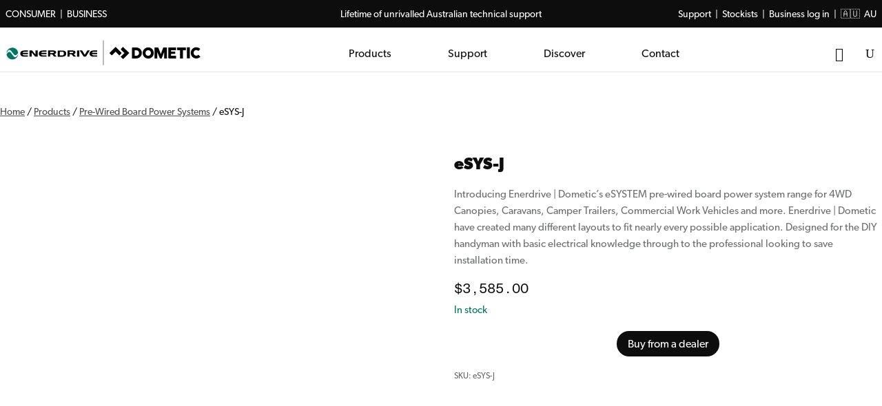

--- FILE ---
content_type: text/html; charset=UTF-8
request_url: https://enerdrive.com.au/product/esys-j/
body_size: 52862
content:
<!DOCTYPE html><html lang="en-AU"><head><script data-no-optimize="1">var litespeed_docref=sessionStorage.getItem("litespeed_docref");litespeed_docref&&(Object.defineProperty(document,"referrer",{get:function(){return litespeed_docref}}),sessionStorage.removeItem("litespeed_docref"));</script> <meta charset="UTF-8" /><meta http-equiv="X-UA-Compatible" content="IE=edge"><link rel="pingback" href="https://enerdrive.com.au/xmlrpc.php" /> <script type="litespeed/javascript">document.documentElement.className='js'</script> <script id="diviarea-loader" type="litespeed/javascript">window.DiviPopupData=window.DiviAreaConfig={"zIndex":1000000,"animateSpeed":400,"triggerClassPrefix":"show-popup-","idAttrib":"data-popup","modalIndicatorClass":"is-modal","blockingIndicatorClass":"is-blocking","defaultShowCloseButton":!0,"withCloseClass":"with-close","noCloseClass":"no-close","triggerCloseClass":"close","singletonClass":"single","darkModeClass":"dark","noShadowClass":"no-shadow","altCloseClass":"close-alt","popupSelector":".et_pb_section.popup","initializeOnEvent":"et_pb_after_init_modules","popupWrapperClass":"area-outer-wrap","fullHeightClass":"full-height","openPopupClass":"da-overlay-visible","overlayClass":"da-overlay","exitIndicatorClass":"on-exit","hoverTriggerClass":"on-hover","clickTriggerClass":"on-click","onExitDelay":2000,"notMobileClass":"not-mobile","notTabletClass":"not-tablet","notDesktopClass":"not-desktop","baseContext":"body","activePopupClass":"is-open","closeButtonClass":"da-close","withLoaderClass":"with-loader","debug":!1,"ajaxUrl":"https:\/\/enerdrive.com.au\/wp-admin\/admin-ajax.php","sys":[]};var divimode_loader=function(){"use strict";!function(t){t.DiviArea=t.DiviPopup={loaded:!1};var n=t.DiviArea,i=n.Hooks={},o={};function r(t,n,i){var r,e,c;if("string"==typeof t)if(o[t]){if(n)if((r=o[t])&&i)for(c=r.length;c--;)(e=r[c]).callback===n&&e.context===i&&(r[c]=!1);else for(c=r.length;c--;)r[c].callback===n&&(r[c]=!1)}else o[t]=[]}function e(t,n,i,r){if("string"==typeof t){var e={callback:n,priority:i,context:r},c=o[t];c?(c.push(e),c=function(t){var n,i,o,r,e=t.length;for(r=1;r<e;r++)for(n=t[r],i=r;i>0;i--)(o=t[i-1]).priority>n.priority&&(t[i]=o,t[i-1]=n);return t}(c)):c=[e],o[t]=c}}function c(t,n,i){"string"==typeof n&&(n=[n]);var r,e,c=[];for(r=0;r<n.length;r++)Array.prototype.push.apply(c,o[n[r]]);for(e=0;e<c.length;e++){var a=void 0;c[e]&&"function"==typeof c[e].callback&&("filter"===t?void 0!==(a=c[e].callback.apply(c[e].context,i))&&(i[0]=a):c[e].callback.apply(c[e].context,i))}if("filter"===t)return i[0]}i.silent=function(){return i},n.removeFilter=i.removeFilter=function(t,n){r(t,n)},n.removeAction=i.removeAction=function(t,n){r(t,n)},n.applyFilters=i.applyFilters=function(t){for(var n=[],i=arguments.length-1;i-->0;)n[i]=arguments[i+1];return c("filter",t,n)},n.doAction=i.doAction=function(t){for(var n=[],i=arguments.length-1;i-->0;)n[i]=arguments[i+1];c("action",t,n)},n.addFilter=i.addFilter=function(n,i,o,r){e(n,i,parseInt(o||10,10),r||t)},n.addAction=i.addAction=function(n,i,o,r){e(n,i,parseInt(o||10,10),r||t)},n.addActionOnce=i.addActionOnce=function(n,i,o,c){e(n,i,parseInt(o||10,10),c||t),e(n,(function(){r(n,i)}),1+parseInt(o||10,10),c||t)}}(window);return{}}()</script><style id="et-divi-userfonts">@font-face { font-family: "Gibson Bold"; font-display: swap;  src: url("https://enerdrive.com.au/wp-content/uploads/et-fonts/Canada-Type-Gibson-Bold.otf") format("opentype"); }@font-face { font-family: "Gibson Regular"; font-display: swap;  src: url("https://enerdrive.com.au/wp-content/uploads/et-fonts/Canada-Type-Gibson-Regular.otf") format("opentype"); }</style><meta name='robots' content='index, follow, max-image-preview:large, max-snippet:-1, max-video-preview:-1' /><title>eSYS-J - Dometic Mobile Power (Enerdrive)</title><meta name="description" content="Introducing Enerdrive | Dometic&#039;s eSYSTEM pre-wired board power systems for 4WD Canopies, Caravans, Camper Trailers, Commercial Work Vehicles and more. Enerdrive have created many different layouts to fit nearly every possible application. Designed for the DIY handyman with basic electrical knowledge through to the professional looking to save installation time. You can choose kits ranging from 20A AC &amp; 40A DC chargers through to 40A AC &amp; DC units with monitoring and Low Battery Cutout." /><link rel="canonical" href="https://enerdrive.com.au/product/esys-j/" /><meta property="og:locale" content="en_US" /><meta property="og:type" content="article" /><meta property="og:title" content="eSYS-J - Dometic Mobile Power (Enerdrive)" /><meta property="og:description" content="Introducing Enerdrive | Dometic&#039;s eSYSTEM pre-wired board power systems for 4WD Canopies, Caravans, Camper Trailers, Commercial Work Vehicles and more. Enerdrive have created many different layouts to fit nearly every possible application. Designed for the DIY handyman with basic electrical knowledge through to the professional looking to save installation time. You can choose kits ranging from 20A AC &amp; 40A DC chargers through to 40A AC &amp; DC units with monitoring and Low Battery Cutout." /><meta property="og:url" content="https://enerdrive.com.au/product/esys-j/" /><meta property="og:site_name" content="Dometic Mobile Power (Enerdrive)" /><meta property="article:modified_time" content="2025-05-08T23:07:09+00:00" /><meta property="og:image" content="https://enerdrive.com.au/wp-content/uploads/2024/10/eSYS-J-WEB.jpg" /><meta property="og:image:width" content="1200" /><meta property="og:image:height" content="1200" /><meta property="og:image:type" content="image/jpeg" /><meta name="twitter:card" content="summary_large_image" /><meta name="twitter:label1" content="Est. reading time" /><meta name="twitter:data1" content="5 minutes" /> <script type="application/ld+json" class="yoast-schema-graph">{"@context":"https://schema.org","@graph":[{"@type":"WebPage","@id":"https://enerdrive.com.au/product/esys-j/","url":"https://enerdrive.com.au/product/esys-j/","name":"eSYS-J - Dometic Mobile Power (Enerdrive)","isPartOf":{"@id":"https://enerdrive.com.au/#website"},"primaryImageOfPage":{"@id":"https://enerdrive.com.au/product/esys-j/#primaryimage"},"image":{"@id":"https://enerdrive.com.au/product/esys-j/#primaryimage"},"thumbnailUrl":"https://enerdrive.com.au/wp-content/uploads/2024/10/eSYS-J-WEB.jpg","datePublished":"2024-05-16T10:53:53+00:00","dateModified":"2025-05-08T23:07:09+00:00","description":"Introducing Enerdrive | Dometic's eSYSTEM pre-wired board power systems for 4WD Canopies, Caravans, Camper Trailers, Commercial Work Vehicles and more. Enerdrive have created many different layouts to fit nearly every possible application. Designed for the DIY handyman with basic electrical knowledge through to the professional looking to save installation time. You can choose kits ranging from 20A AC & 40A DC chargers through to 40A AC & DC units with monitoring and Low Battery Cutout.","breadcrumb":{"@id":"https://enerdrive.com.au/product/esys-j/#breadcrumb"},"inLanguage":"en-AU","potentialAction":[{"@type":"ReadAction","target":["https://enerdrive.com.au/product/esys-j/"]}]},{"@type":"ImageObject","inLanguage":"en-AU","@id":"https://enerdrive.com.au/product/esys-j/#primaryimage","url":"https://enerdrive.com.au/wp-content/uploads/2024/10/eSYS-J-WEB.jpg","contentUrl":"https://enerdrive.com.au/wp-content/uploads/2024/10/eSYS-J-WEB.jpg","width":1200,"height":1200},{"@type":"BreadcrumbList","@id":"https://enerdrive.com.au/product/esys-j/#breadcrumb","itemListElement":[{"@type":"ListItem","position":1,"name":"Home","item":"https://enerdrive.com.au/"},{"@type":"ListItem","position":2,"name":"Product Range","item":"https://enerdrive.com.au/categories/"},{"@type":"ListItem","position":3,"name":"eSYS-J"}]},{"@type":"WebSite","@id":"https://enerdrive.com.au/#website","url":"https://enerdrive.com.au/","name":"Dometic Mobile Power (Enerdrive)","description":"Reliable Power. Unwavering Support.","potentialAction":[{"@type":"SearchAction","target":{"@type":"EntryPoint","urlTemplate":"https://enerdrive.com.au/?s={search_term_string}"},"query-input":{"@type":"PropertyValueSpecification","valueRequired":true,"valueName":"search_term_string"}}],"inLanguage":"en-AU"}]}</script> <link rel='dns-prefetch' href='//www.googletagmanager.com' /><link rel="alternate" type="application/rss+xml" title="Dometic Mobile Power (Enerdrive) &raquo; Feed" href="https://enerdrive.com.au/feed/" /><link rel="alternate" type="application/rss+xml" title="Dometic Mobile Power (Enerdrive) &raquo; Comments Feed" href="https://enerdrive.com.au/comments/feed/" /><link rel="alternate" title="oEmbed (JSON)" type="application/json+oembed" href="https://enerdrive.com.au/wp-json/oembed/1.0/embed?url=https%3A%2F%2Fenerdrive.com.au%2Fproduct%2Fesys-j%2F" /><link rel="alternate" title="oEmbed (XML)" type="text/xml+oembed" href="https://enerdrive.com.au/wp-json/oembed/1.0/embed?url=https%3A%2F%2Fenerdrive.com.au%2Fproduct%2Fesys-j%2F&#038;format=xml" /><meta content="Divi Child Theme v.1.0.0" name="generator"/><style id="litespeed-ccss">ul{box-sizing:border-box}:root{--wp--preset--font-size--normal:16px;--wp--preset--font-size--huge:42px}html :where(img[class*=wp-image-]){height:auto;max-width:100%}:root{--wp--preset--aspect-ratio--square:1;--wp--preset--aspect-ratio--4-3:4/3;--wp--preset--aspect-ratio--3-4:3/4;--wp--preset--aspect-ratio--3-2:3/2;--wp--preset--aspect-ratio--2-3:2/3;--wp--preset--aspect-ratio--16-9:16/9;--wp--preset--aspect-ratio--9-16:9/16;--wp--preset--color--black:#000000;--wp--preset--color--cyan-bluish-gray:#abb8c3;--wp--preset--color--white:#ffffff;--wp--preset--color--pale-pink:#f78da7;--wp--preset--color--vivid-red:#cf2e2e;--wp--preset--color--luminous-vivid-orange:#ff6900;--wp--preset--color--luminous-vivid-amber:#fcb900;--wp--preset--color--light-green-cyan:#7bdcb5;--wp--preset--color--vivid-green-cyan:#00d084;--wp--preset--color--pale-cyan-blue:#8ed1fc;--wp--preset--color--vivid-cyan-blue:#0693e3;--wp--preset--color--vivid-purple:#9b51e0;--wp--preset--gradient--vivid-cyan-blue-to-vivid-purple:linear-gradient(135deg,rgba(6,147,227,1) 0%,rgb(155,81,224) 100%);--wp--preset--gradient--light-green-cyan-to-vivid-green-cyan:linear-gradient(135deg,rgb(122,220,180) 0%,rgb(0,208,130) 100%);--wp--preset--gradient--luminous-vivid-amber-to-luminous-vivid-orange:linear-gradient(135deg,rgba(252,185,0,1) 0%,rgba(255,105,0,1) 100%);--wp--preset--gradient--luminous-vivid-orange-to-vivid-red:linear-gradient(135deg,rgba(255,105,0,1) 0%,rgb(207,46,46) 100%);--wp--preset--gradient--very-light-gray-to-cyan-bluish-gray:linear-gradient(135deg,rgb(238,238,238) 0%,rgb(169,184,195) 100%);--wp--preset--gradient--cool-to-warm-spectrum:linear-gradient(135deg,rgb(74,234,220) 0%,rgb(151,120,209) 20%,rgb(207,42,186) 40%,rgb(238,44,130) 60%,rgb(251,105,98) 80%,rgb(254,248,76) 100%);--wp--preset--gradient--blush-light-purple:linear-gradient(135deg,rgb(255,206,236) 0%,rgb(152,150,240) 100%);--wp--preset--gradient--blush-bordeaux:linear-gradient(135deg,rgb(254,205,165) 0%,rgb(254,45,45) 50%,rgb(107,0,62) 100%);--wp--preset--gradient--luminous-dusk:linear-gradient(135deg,rgb(255,203,112) 0%,rgb(199,81,192) 50%,rgb(65,88,208) 100%);--wp--preset--gradient--pale-ocean:linear-gradient(135deg,rgb(255,245,203) 0%,rgb(182,227,212) 50%,rgb(51,167,181) 100%);--wp--preset--gradient--electric-grass:linear-gradient(135deg,rgb(202,248,128) 0%,rgb(113,206,126) 100%);--wp--preset--gradient--midnight:linear-gradient(135deg,rgb(2,3,129) 0%,rgb(40,116,252) 100%);--wp--preset--font-size--small:13px;--wp--preset--font-size--medium:20px;--wp--preset--font-size--large:36px;--wp--preset--font-size--x-large:42px;--wp--preset--spacing--20:0.44rem;--wp--preset--spacing--30:0.67rem;--wp--preset--spacing--40:1rem;--wp--preset--spacing--50:1.5rem;--wp--preset--spacing--60:2.25rem;--wp--preset--spacing--70:3.38rem;--wp--preset--spacing--80:5.06rem;--wp--preset--shadow--natural:6px 6px 9px rgba(0, 0, 0, 0.2);--wp--preset--shadow--deep:12px 12px 50px rgba(0, 0, 0, 0.4);--wp--preset--shadow--sharp:6px 6px 0px rgba(0, 0, 0, 0.2);--wp--preset--shadow--outlined:6px 6px 0px -3px rgba(255, 255, 255, 1), 6px 6px rgba(0, 0, 0, 1);--wp--preset--shadow--crisp:6px 6px 0px rgba(0, 0, 0, 1)}:root{--wp--style--global--content-size:823px;--wp--style--global--wide-size:1080px}:where(body){margin:0}body{padding-top:0;padding-right:0;padding-bottom:0;padding-left:0}button.pswp__button{box-shadow:none!important;background-image:url(/wp-content/plugins/woocommerce/assets/css/photoswipe/default-skin/default-skin.png)!important}button.pswp__button,button.pswp__button--arrow--left::before,button.pswp__button--arrow--right::before{background-color:transparent!important}button.pswp__button--arrow--left,button.pswp__button--arrow--right{background-image:none!important}.pswp{display:none;position:absolute;width:100%;height:100%;left:0;top:0;overflow:hidden;-ms-touch-action:none;touch-action:none;z-index:1500;-webkit-text-size-adjust:100%;-webkit-backface-visibility:hidden;outline:0}.pswp *{-webkit-box-sizing:border-box;box-sizing:border-box}.pswp__bg{position:absolute;left:0;top:0;width:100%;height:100%;background:#000;opacity:0;-webkit-transform:translateZ(0);transform:translateZ(0);-webkit-backface-visibility:hidden;will-change:opacity}.pswp__scroll-wrap{position:absolute;left:0;top:0;width:100%;height:100%;overflow:hidden}.pswp__container{-ms-touch-action:none;touch-action:none;position:absolute;left:0;right:0;top:0;bottom:0}.pswp__container{-webkit-touch-callout:none}.pswp__bg{will-change:opacity}.pswp__container{-webkit-backface-visibility:hidden}.pswp__item{position:absolute;left:0;right:0;top:0;bottom:0;overflow:hidden}.pswp__button{width:44px;height:44px;position:relative;background:0 0;overflow:visible;-webkit-appearance:none;display:block;border:0;padding:0;margin:0;float:left;opacity:.75;-webkit-box-shadow:none;box-shadow:none}.pswp__button::-moz-focus-inner{padding:0;border:0}.pswp__button,.pswp__button--arrow--left:before,.pswp__button--arrow--right:before{background:url(/wp-content/plugins/woocommerce/assets/css/photoswipe/default-skin/default-skin.png)0 0 no-repeat;background-size:264px 88px;width:44px;height:44px}.pswp__button--close{background-position:0-44px}.pswp__button--share{background-position:-44px -44px}.pswp__button--fs{display:none}.pswp__button--zoom{display:none;background-position:-88px 0}.pswp__button--arrow--left,.pswp__button--arrow--right{background:0 0;top:50%;margin-top:-50px;width:70px;height:100px;position:absolute}.pswp__button--arrow--left{left:0}.pswp__button--arrow--right{right:0}.pswp__button--arrow--left:before,.pswp__button--arrow--right:before{content:"";top:35px;background-color:rgb(0 0 0/.3);height:30px;width:32px;position:absolute}.pswp__button--arrow--left:before{left:6px;background-position:-138px -44px}.pswp__button--arrow--right:before{right:6px;background-position:-94px -44px}.pswp__share-modal{display:block;background:rgb(0 0 0/.5);width:100%;height:100%;top:0;left:0;padding:10px;position:absolute;z-index:1600;opacity:0;-webkit-backface-visibility:hidden;will-change:opacity}.pswp__share-modal--hidden{display:none}.pswp__share-tooltip{z-index:1620;position:absolute;background:#fff;top:56px;border-radius:2px;display:block;width:auto;right:44px;-webkit-box-shadow:0 2px 5px rgb(0 0 0/.25);box-shadow:0 2px 5px rgb(0 0 0/.25);-webkit-transform:translateY(6px);-ms-transform:translateY(6px);transform:translateY(6px);-webkit-backface-visibility:hidden;will-change:transform}.pswp__counter{position:relative;left:0;top:0;height:44px;font-size:13px;line-height:44px;color:#fff;opacity:.75;padding:0 10px;margin-inline-end:auto}.pswp__caption{position:absolute;left:0;bottom:0;width:100%;min-height:44px}.pswp__caption__center{text-align:left;max-width:420px;margin:0 auto;font-size:13px;padding:10px;line-height:20px;color:#ccc}.pswp__preloader{width:44px;height:44px;position:absolute;top:0;left:50%;margin-left:-22px;opacity:0;will-change:opacity;direction:ltr}.pswp__preloader__icn{width:20px;height:20px;margin:12px}@media screen and (max-width:1024px){.pswp__preloader{position:relative;left:auto;top:auto;margin:0;float:right}}.pswp__ui{-webkit-font-smoothing:auto;visibility:visible;opacity:1;z-index:1550}.pswp__top-bar{position:absolute;left:0;top:0;height:44px;width:100%;display:flex;justify-content:flex-end}.pswp__caption,.pswp__top-bar{-webkit-backface-visibility:hidden;will-change:opacity}.pswp__caption,.pswp__top-bar{background-color:rgb(0 0 0/.5)}.pswp__ui--hidden .pswp__button--arrow--left,.pswp__ui--hidden .pswp__button--arrow--right,.pswp__ui--hidden .pswp__caption,.pswp__ui--hidden .pswp__top-bar{opacity:.001}:root{--woocommerce:#720eec;--wc-green:#7ad03a;--wc-red:#a00;--wc-orange:#ffba00;--wc-blue:#2ea2cc;--wc-primary:#720eec;--wc-primary-text:#fcfbfe;--wc-secondary:#e9e6ed;--wc-secondary-text:#515151;--wc-highlight:#958e09;--wc-highligh-text:white;--wc-content-bg:#fff;--wc-subtext:#767676;--wc-form-border-color:rgba(32, 7, 7, 0.8);--wc-form-border-radius:4px;--wc-form-border-width:1px}.woocommerce img,.woocommerce-page img{height:auto;max-width:100%}.woocommerce div.product div.images,.woocommerce-page div.product div.images{float:left;width:48%}@media only screen and (max-width:768px){:root{--woocommerce:#720eec;--wc-green:#7ad03a;--wc-red:#a00;--wc-orange:#ffba00;--wc-blue:#2ea2cc;--wc-primary:#720eec;--wc-primary-text:#fcfbfe;--wc-secondary:#e9e6ed;--wc-secondary-text:#515151;--wc-highlight:#958e09;--wc-highligh-text:white;--wc-content-bg:#fff;--wc-subtext:#767676;--wc-form-border-color:rgba(32, 7, 7, 0.8);--wc-form-border-radius:4px;--wc-form-border-width:1px}.woocommerce div.product div.images,.woocommerce-page div.product div.images{float:none;width:100%}}:root{--woocommerce:#720eec;--wc-green:#7ad03a;--wc-red:#a00;--wc-orange:#ffba00;--wc-blue:#2ea2cc;--wc-primary:#720eec;--wc-primary-text:#fcfbfe;--wc-secondary:#e9e6ed;--wc-secondary-text:#515151;--wc-highlight:#958e09;--wc-highligh-text:white;--wc-content-bg:#fff;--wc-subtext:#767676;--wc-form-border-color:rgba(32, 7, 7, 0.8);--wc-form-border-radius:4px;--wc-form-border-width:1px}.clear{clear:both}.woocommerce .woocommerce-breadcrumb{margin:0 0 1em;padding:0}.woocommerce .woocommerce-breadcrumb::after,.woocommerce .woocommerce-breadcrumb::before{content:" ";display:table}.woocommerce .woocommerce-breadcrumb::after{clear:both}.woocommerce div.product{margin-bottom:0;position:relative}.woocommerce div.product p.stock{font-size:.92em}.woocommerce div.product div.images{margin-bottom:2em}.woocommerce div.product div.images img{display:block;width:100%;height:auto;box-shadow:none}.woocommerce div.product div.images.woocommerce-product-gallery{position:relative}.woocommerce div.product div.images .woocommerce-product-gallery__wrapper{margin:0;padding:0}.woocommerce div.product div.images .woocommerce-product-gallery__image:nth-child(n+2){width:25%;display:inline-block}.woocommerce div.product div.images .woocommerce-product-gallery__image a{display:block;outline-offset:-2px}.woocommerce #reviews #respond{margin:0;border:0;padding:0}.woocommerce #reviews #comments h2{clear:none}.woocommerce #review_form #respond{position:static;margin:0;width:auto;padding:0;background:#fff0 none;border:0}.woocommerce #review_form #respond::after,.woocommerce #review_form #respond::before{content:" ";display:table}.woocommerce #review_form #respond::after{clear:both}.woocommerce #review_form #respond p{margin:0 0 10px}.woocommerce:where(body:not(.woocommerce-uses-block-theme)) .woocommerce-breadcrumb{font-size:.92em;color:#767676}.woocommerce:where(body:not(.woocommerce-uses-block-theme)) .woocommerce-breadcrumb a{color:#767676}.woocommerce:where(body:not(.woocommerce-uses-block-theme)) div.product p.price{color:#958e09;font-size:1.25em}.woocommerce:where(body:not(.woocommerce-uses-block-theme)) div.product .stock{color:#958e09}.aws-container .aws-search-form{display:-webkit-box!important;display:-moz-box!important;display:-ms-flexbox!important;display:-webkit-flex!important;display:flex!important;align-items:stretch;position:relative;float:none!important;width:100%;height:40px;background:#fff}.aws-container .aws-search-form *{-moz-box-sizing:border-box;-webkit-box-sizing:border-box;box-sizing:border-box;-moz-hyphens:manual;-webkit-hyphens:manual;hyphens:manual;border-radius:0!important}.aws-container .aws-search-form .aws-wrapper{flex-grow:1;position:relative;vertical-align:top;padding:0;width:100%;overflow:hidden}.aws-container .aws-search-form .aws-wrapper .aws-loader,.aws-container .aws-search-form .aws-wrapper .aws-loader:after{border-radius:50%!important;width:20px;height:20px}.aws-container .aws-search-form .aws-wrapper .aws-loader{position:absolute;display:none;right:10px;top:50%;z-index:999;margin:-10px 0 0;font-size:10px;text-indent:-9999em;border-top:3px solid #ededed;border-right:3px solid #ededed;border-bottom:3px solid #ededed;border-left:3px solid #555}.aws-container .aws-search-form .aws-search-clear{display:none!important;position:absolute;top:0;right:0;z-index:2;color:#757575;height:100%;width:38px;padding:0 0 0 10px;text-align:left}.aws-container .aws-search-form .aws-search-clear span{position:relative;display:block;font-size:24px;line-height:24px;top:50%;margin-top:-12px}.aws-container .aws-search-form .aws-search-btn{padding:0;line-height:10px;width:42px}.aws-container .aws-search-form .aws-search-btn_icon{display:inline-block;fill:currentColor;height:24px;line-height:24px;position:relative;width:42px;color:#555}.aws-container .aws-search-form .aws-search-btn svg{display:block;height:100%;width:100%}.aws-container .aws-search-form .aws-form-btn{display:-webkit-box;display:-moz-box;display:-ms-flexbox;display:-webkit-flex;display:flex;justify-content:center;flex-direction:column;text-align:center;background:#ededed;border:1px solid #d8d8d8;margin:0 0 0-1px;position:relative;white-space:nowrap}.aws-container .aws-search-label{position:absolute!important;left:-10000px;top:auto;width:1px;height:1px;overflow:hidden;clip:rect(1px,1px,1px,1px)}.aws-container .aws-search-field{width:100%;max-width:100%;color:#313131;padding:6px 15px;line-height:30px;display:block;height:100%;min-height:inherit;margin:0!important;font-size:12px;position:relative;z-index:2;border:1px solid #d8d8d8;outline:0;background:0 0;-webkit-appearance:none}.aws-container .aws-search-field::-ms-clear{display:none;width:0;height:0}.aws-container .aws-search-field::-ms-reveal{display:none;width:0;height:0}.aws-container .aws-search-field::-webkit-search-cancel-button,.aws-container .aws-search-field::-webkit-search-decoration,.aws-container .aws-search-field::-webkit-search-results-button,.aws-container .aws-search-field::-webkit-search-results-decoration{display:none}.et_pb_menu__search .aws-container{width:100%}#et-boc .aws-container .aws-search-field{border:1px solid #d8d8d8;padding:6px 15px}#et-boc .aws-container .aws-search-form .aws-form-btn{background:#ededed;border:1px solid #d8d8d8;margin:0 0 0-1px}#et-boc .aws-container .aws-search-form .aws-wrapper .aws-loader{border-top:3px solid #ededed;border-right:3px solid #ededed;border-bottom:3px solid #ededed;border-left:3px solid #555;margin:-10px 0 0}#et-boc .aws-container .aws-search-form .aws-search-clear span{margin-top:-12px}#et-boc .aws-container .aws-search-form .aws-search-clear{padding:0 0 0 10px}.tablepress{--text-color:#111;--head-text-color:var(--text-color);--head-bg-color:#d9edf7;--odd-text-color:var(--text-color);--odd-bg-color:#fff;--even-text-color:var(--text-color);--even-bg-color:#f9f9f9;--hover-text-color:var(--text-color);--hover-bg-color:#f3f3f3;--border-color:#ddd;--padding:0.5rem;border:none;border-collapse:collapse;border-spacing:0;clear:both;margin:0 auto 1rem;table-layout:auto;width:100%}.tablepress>:not(caption)>*>*{background:none;border:none;box-sizing:border-box;float:none!important;padding:var(--padding);text-align:left;vertical-align:top}.tablepress>:where(thead)+tbody>:where(:not(.child))>*,.tablepress>tbody>*~:where(:not(.child))>*{border-top:1px solid var(--border-color)}.tablepress>:where(thead,tfoot)>tr>*{background-color:var(--head-bg-color);color:var(--head-text-color);font-weight:700;vertical-align:middle;word-break:normal}.tablepress>:where(tbody)>tr>*{color:var(--text-color)}.tablepress>:where(tbody.row-striping)>:nth-child(odd of :where(:not(.child,.dtrg-group)))>*{background-color:var(--odd-bg-color);color:var(--odd-text-color)}.tablepress>:where(tbody.row-striping)>:nth-child(even of :where(:not(.child,.dtrg-group)))>*{background-color:var(--even-bg-color);color:var(--even-text-color)}.tablepress img{border:none;margin:0;max-width:none;padding:0}.tablepress{--head-active-bg-color:#049cdb;--head-active-text-color:var(--head-text-color);--head-sort-arrow-color:var(--head-active-text-color)}.tablepress thead th{background-color:#000}.tablepress>:where(tbody.row-striping)>:nth-child(even)>*{background-color:#fff}.tablepress>:where(tbody.row-striping)>:nth-child(odd)>*{background-color:#b4b9b4}.tablepress :not(.column-1){text-align:center!important}.tablepress th,.tablepress td{border:1px solid #000!important}.tablepress .column-1,.tablepress .column-2,.tablepress .column-3,.tablepress .column-4{padding:4px}.tablepress tbody td{font-size:13px;font-weight:regular;color:#000!important}.tablepress thead th{font-size:14px;font-weight:700;color:#fff!important}.tablepress>:not(caption)>*>*{box-sizing:border-box!important}.tablepress-scroll-wrapper{overflow-x:auto;overflow-y:hidden;scroll-behavior:smooth}.tablepress-responsive{-webkit-text-size-adjust:none;text-size-adjust:none}.tablepress-responsive *{word-break:normal}a,body,div,em,form,h1,h2,h3,html,img,label,li,p,small,span,strong,ul{margin:0;padding:0;border:0;outline:0;font-size:100%;-ms-text-size-adjust:100%;-webkit-text-size-adjust:100%;vertical-align:baseline;background:#fff0}body{line-height:1}ul{list-style:none}:focus{outline:0}table{border-collapse:collapse;border-spacing:0}header,nav{display:block}body{font-family:Open Sans,Arial,sans-serif;font-size:14px;color:#666;background-color:#fff;line-height:1.7em;font-weight:500;-webkit-font-smoothing:antialiased;-moz-osx-font-smoothing:grayscale}body.et_cover_background{background-size:cover!important;background-position:top!important;background-repeat:no-repeat!important;background-attachment:fixed}a{color:#2ea3f2}a{text-decoration:none}p{padding-bottom:1em}p:not(.has-background):last-of-type{padding-bottom:0}strong{font-weight:700}em{font-style:italic}h1,h2,h3{color:#333;padding-bottom:10px;line-height:1em;font-weight:500}h1{font-size:30px}h2{font-size:26px}h3{font-size:22px}input{-webkit-appearance:none}input[type=text]{background-color:#fff;border:1px solid #bbb;padding:2px;color:#4e4e4e}input[type=text]{margin:0}button,input{font-family:inherit}img{max-width:100%;height:auto}.clear{clear:both}.posted_in a{color:#2ea3f2}#main-content{background-color:#fff}.et_button_no_icon .et_pb_button:after{display:none}.et_button_no_icon .et_pb_button{padding:.3em 1em!important}.et-l--body ul,.et-l--footer ul,.et-l--header ul{list-style-type:disc;padding:0 0 23px 1em;line-height:26px}@media (max-width:980px){#page-container{padding-top:80px}.et-tb-has-header #page-container{padding-top:0!important}}.et_pb_scroll_top.et-pb-icon{text-align:center;background:rgb(0 0 0/.4);text-decoration:none;position:fixed;z-index:99999;bottom:125px;right:0;-webkit-border-top-left-radius:5px;-webkit-border-bottom-left-radius:5px;-moz-border-radius-topleft:5px;-moz-border-radius-bottomleft:5px;border-top-left-radius:5px;border-bottom-left-radius:5px;display:none;font-size:30px;padding:5px;color:#fff}.et_pb_scroll_top:before{content:"2"}.woocommerce-page div.product p.price,.woocommerce div.product p.price{color:#2ea3f2}.product_meta{border:solid #dadada;border-width:1px 0 0;font-size:14px;color:#666;padding-top:6px}.posted_in a{font-weight:500;color:#2ea3f2;text-decoration:none}.woocommerce-page div.product div.images img,.woocommerce div.product div.images img{-webkit-box-shadow:none!important;box-shadow:none!important}.woocommerce #reviews #comments h2,.woocommerce-page #reviews #comments h2{margin-bottom:30px!important}.woocommerce .pswp{z-index:999999}.woocommerce div.product div.images.woocommerce-product-gallery{margin-bottom:0}.nav li ul{border-color:#2ea3f2}.mobile_menu_bar:after,.mobile_menu_bar:before{color:#2ea3f2}.et-menu,nav.et-menu-nav{float:left}input[type=search]::-webkit-search-cancel-button{-webkit-appearance:none}.mobile_menu_bar:before{content:"a";font-size:32px;left:0;position:relative;top:0}.et-social-facebook a.icon:before{content:""}.et-social-instagram a.icon:before{content:""}*{-webkit-box-sizing:border-box;box-sizing:border-box}.et_pb_button:after,.et_pb_newsletter_button:after,.et_pb_toggle_title:before,.mobile_menu_bar:before{font-family:ETmodules!important;speak:none;font-style:normal;font-weight:400;-webkit-font-feature-settings:normal;font-feature-settings:normal;font-variant:normal;text-transform:none;line-height:1;-webkit-font-smoothing:antialiased;-moz-osx-font-smoothing:grayscale;text-shadow:0 0;direction:ltr}.et-pb-icon{content:attr(data-icon)}.et-pb-icon{font-family:ETmodules;speak:none;font-weight:400;-webkit-font-feature-settings:normal;font-feature-settings:normal;font-variant:normal;text-transform:none;line-height:1;-webkit-font-smoothing:antialiased;font-size:96px;font-style:normal;display:inline-block;-webkit-box-sizing:border-box;box-sizing:border-box;direction:ltr}.et_pb_button{font-size:20px;font-weight:500;padding:.3em 1em;line-height:1.7em!important;background-color:#fff0;background-size:cover;background-position:50%;background-repeat:no-repeat;border:2px solid;border-radius:3px}.et_pb_button{position:relative}.et_pb_button:after,.et_pb_button:before{font-size:32px;line-height:1em;content:"5";opacity:0;position:absolute;margin-left:-1em;text-transform:none;-webkit-font-feature-settings:"kern"off;font-feature-settings:"kern"off;font-variant:none;font-style:normal;font-weight:400;text-shadow:none}.et_pb_button:before{display:none}.et_pb_column_1_3 h2{font-size:23px}.et_pb_bg_layout_dark,.et_pb_bg_layout_dark h2{color:#fff!important}.et_pb_module.et_pb_text_align_left{text-align:left}.et_pb_module.et_pb_text_align_center{text-align:center}.et_pb_module.et_pb_text_align_right{text-align:right}.et_pb_module.et_pb_text_align_justified{text-align:justify}.clearfix:after{visibility:hidden;display:block;font-size:0;content:" ";clear:both;height:0}.et_builder_inner_content{position:relative;z-index:1}header .et_builder_inner_content{z-index:2}.et_pb_css_mix_blend_mode_passthrough{mix-blend-mode:unset!important}.et_pb_module_inner{position:relative}.et_pb_all_tabs,.et_pb_module,.et_pb_tab,.et_pb_with_background{position:relative;background-size:cover;background-position:50%;background-repeat:no-repeat}.et_pb_with_border{position:relative;border:0 solid #333}header.et-l.et-l--header:after{clear:both;display:block;content:""}.et_pb_module{-webkit-animation-timing-function:linear;animation-timing-function:linear;-webkit-animation-duration:.2s;animation-duration:.2s}@media (min-width:981px){.et_pb_section div.et_pb_row .et_pb_column .et_pb_module:last-child{margin-bottom:0}}@media (max-width:980px){.et_pb_column .et_pb_module{margin-bottom:30px}.et_pb_row .et_pb_column .et_pb_module:last-child{margin-bottom:0}.et_pb_module.et_pb_text_align_right-tablet{text-align:right}}.et_pb_section{position:relative;background-color:#fff;background-position:50%;background-size:100%;background-size:cover}.et_pb_section--fixed{width:100%}.et_pb_top_inside_divider{display:block;background-repeat-y:no-repeat;height:100%;position:absolute;width:100%;left:0;right:0}@media (min-width:981px){.et_pb_section{padding:4%0}}@media (max-width:980px){.et_pb_section{padding:50px 0}}.et_pb_row{width:80%;max-width:1080px;margin:auto;position:relative}.section_has_divider .et_pb_row{z-index:5}.et_pb_row:after{content:"";display:block;clear:both;visibility:hidden;line-height:0;height:0;width:0}.et_pb_column{float:left;background-size:cover;background-position:50%;position:relative;z-index:2;min-height:1px}.et_pb_column--with-menu{z-index:3}.et_pb_row .et_pb_column.et-last-child,.et_pb_row .et_pb_column:last-child{margin-right:0!important}.et_pb_column,.et_pb_row{background-size:cover;background-position:50%;background-repeat:no-repeat}@media (min-width:981px){.et_pb_row{padding:2%0}.et_pb_row .et_pb_column.et-last-child,.et_pb_row .et_pb_column:last-child{margin-right:0!important}.et_pb_row.et_pb_equal_columns{display:-webkit-box;display:-ms-flexbox;display:flex}.et_pb_row.et_pb_equal_columns>.et_pb_column{-webkit-box-ordinal-group:2;-ms-flex-order:1;order:1}}@media (max-width:980px){.et_pb_row{max-width:1080px}.et_pb_row{padding:30px 0}.et_pb_column{width:100%;margin-bottom:30px}.et_pb_row .et_pb_column.et-last-child,.et_pb_row .et_pb_column:last-child{margin-bottom:0}}@media (max-width:479px){.et_pb_column{width:100%!important}}.et_pb_newsletter_description{word-wrap:break-word}.et_pb_newsletter{padding:25px}.et_pb_newsletter_form p.et_pb_newsletter_field{padding-bottom:1em;margin-bottom:0}.et_pb_newsletter_form .input,.et_pb_newsletter_form input[type=text],.et_pb_newsletter_form p.et_pb_newsletter_field input[type=text]{-webkit-appearance:none;padding:14px 4%!important;font-size:16px;color:#666;background-color:#fff;width:100%;font-weight:400;border-width:0;border-radius:3px}.et_pb_newsletter_result{display:none}.et_pb_newsletter_success{text-align:center}.et_pb_newsletter_button{display:block;color:inherit;width:100%;text-align:center;-webkit-box-sizing:border-box;box-sizing:border-box}.et_pb_newsletter_button_text{word-break:break-word}.et_pb_newsletter_fields{width:100%}.et_pb_newsletter .et_pb_newsletter_fields{display:-webkit-box;display:-ms-flexbox;display:flex;-ms-flex-wrap:wrap;flex-wrap:wrap;-webkit-box-pack:justify;-ms-flex-pack:justify;justify-content:space-between}.et_pb_newsletter .et_pb_newsletter_fields>*{-ms-flex-preferred-size:100%;flex-basis:100%}.et_pb_newsletter .et_pb_contact_field_last+.et_pb_newsletter_field{padding-left:0}.et_pb_newsletter.et_pb_subscribe.et_pb_newsletter_layout_left_right{-webkit-box-orient:vertical;-webkit-box-direction:normal;-ms-flex-direction:column;flex-direction:column}.et_pb_newsletter.et_pb_subscribe.et_pb_newsletter_layout_left_right .et_pb_newsletter_form{padding-left:0;padding-right:0}.et_pb_newsletter.et_pb_subscribe.et_pb_newsletter_layout_left_right .et_pb_newsletter_form{padding-top:25px}.et_pb_column_4_4 .et_pb_newsletter.et_pb_subscribe.et_pb_newsletter_layout_left_right{-webkit-box-orient:horizontal;-webkit-box-direction:normal;-ms-flex-direction:row;flex-direction:row}.et_pb_column_4_4 .et_pb_newsletter.et_pb_subscribe.et_pb_newsletter_layout_left_right .et_pb_newsletter_form{padding-top:0;padding-bottom:0}.et_pb_column_4_4 .et_pb_newsletter.et_pb_subscribe.et_pb_newsletter_layout_left_right .et_pb_newsletter_form{padding-left:40px}@media (max-width:980px){.et_pb_newsletter.et_pb_subscribe.et_pb_newsletter_layout_left_right{-webkit-box-orient:horizontal;-webkit-box-direction:normal;-ms-flex-direction:row;flex-direction:row}.et_pb_newsletter.et_pb_subscribe.et_pb_newsletter_layout_left_right .et_pb_newsletter_form{padding-top:0;padding-bottom:0}.et_pb_newsletter.et_pb_subscribe.et_pb_newsletter_layout_left_right .et_pb_newsletter_form{padding-left:40px}.et_pb_newsletter .et_pb_contact_field_last_tablet+.et_pb_newsletter_field{padding-left:0}.et_pb_newsletter .et_pb_newsletter_form .et_pb_contact_field_last_tablet{-ms-flex-preferred-size:100%;flex-basis:100%}}@media (max-width:767px){.et_pb_newsletter.et_pb_subscribe.et_pb_newsletter_layout_left_right{-webkit-box-orient:vertical;-webkit-box-direction:normal;-ms-flex-direction:column;flex-direction:column}.et_pb_newsletter.et_pb_subscribe.et_pb_newsletter_layout_left_right .et_pb_newsletter_form{padding-left:0;padding-right:0}.et_pb_newsletter.et_pb_subscribe.et_pb_newsletter_layout_left_right .et_pb_newsletter_form{padding-top:25px}.et_pb_column_4_4 .et_pb_newsletter.et_pb_subscribe.et_pb_newsletter_layout_left_right{-webkit-box-orient:vertical;-webkit-box-direction:normal;-ms-flex-direction:column;flex-direction:column}.et_pb_column_4_4 .et_pb_newsletter.et_pb_subscribe.et_pb_newsletter_layout_left_right .et_pb_newsletter_form{padding-left:0;padding-right:0}.et_pb_column_4_4 .et_pb_newsletter.et_pb_subscribe.et_pb_newsletter_layout_left_right .et_pb_newsletter_form{padding-top:25px}.et_pb_newsletter .et_pb_contact_field_last_phone+.et_pb_newsletter_field{padding-left:0}.et_pb_newsletter .et_pb_newsletter_form .et_pb_contact_field_last_phone{-ms-flex-preferred-size:100%;flex-basis:100%}}.et_pb_contact_form_label{display:none}button::-moz-focus-inner{padding:0;border:0}.et-menu li{display:inline-block;font-size:14px;padding-right:22px}.et-menu>li:last-child{padding-right:0}.et-menu a{color:rgb(0 0 0/.6);text-decoration:none;display:block;position:relative}.et-menu li>a{padding-bottom:29px;word-wrap:break-word}a.et_pb_menu__icon,button.et_pb_menu__icon{display:-webkit-box;display:-ms-flexbox;display:flex;-webkit-box-align:center;-ms-flex-align:center;align-items:center;padding:0;margin:0 11px;font-size:17px;line-height:normal;background:none;border:0;-webkit-box-orient:horizontal;-webkit-box-direction:reverse;-ms-flex-direction:row-reverse;flex-direction:row-reverse}a.et_pb_menu__icon:after,button.et_pb_menu__icon:after{font-family:ETmodules}a.et_pb_menu__icon__with_count:after{margin-right:10px}.et_pb_menu__wrap .mobile_menu_bar{-webkit-transform:translateY(3%);transform:translateY(3%)}.et_pb_menu__wrap .mobile_menu_bar:before{top:0}.et_pb_menu__logo{overflow:hidden}.et_pb_menu__logo img{display:block}.et_pb_menu__logo img[src$=".svg"]{width:100%}.et_pb_menu__search-button:after{content:"U"}.et_pb_menu__cart-button:after{content:""}@media (max-width:980px){.et-menu{display:none}.et_mobile_nav_menu{display:block;margin-top:-1px}}@media (min-width:981px){.et_pb_gutters3 .et_pb_column{margin-right:5.5%}.et_pb_gutters3 .et_pb_column_4_4{width:100%}.et_pb_gutters3 .et_pb_column_4_4 .et_pb_module{margin-bottom:2.75%}.et_pb_gutters3 .et_pb_column_1_2{width:47.25%}.et_pb_gutters3 .et_pb_column_1_2 .et_pb_module{margin-bottom:5.82%}.et_pb_gutters3 .et_pb_column_1_3{width:29.6667%}.et_pb_gutters3 .et_pb_column_1_3 .et_pb_module{margin-bottom:9.27%}}@media (min-width:981px){.et_pb_gutters2 .et_pb_column,.et_pb_gutters2.et_pb_row .et_pb_column{margin-right:3%}.et_pb_gutters2 .et_pb_column_4_4{width:100%}.et_pb_gutters2 .et_pb_column_4_4 .et_pb_module{margin-bottom:1.5%}.et_pb_gutters2 .et_pb_column_1_2{width:48.5%}.et_pb_gutters2 .et_pb_column_1_2 .et_pb_module{margin-bottom:3.093%}.et_pb_gutters2 .et_pb_column_1_3,.et_pb_gutters2.et_pb_row .et_pb_column_1_3{width:31.3333%}.et_pb_gutters2 .et_pb_column_1_3 .et_pb_module,.et_pb_gutters2.et_pb_row .et_pb_column_1_3 .et_pb_module{margin-bottom:4.787%}}.nav li li{padding:0 20px;margin:0}.et-menu li li a{padding:6px 20px;width:200px}.nav li{position:relative;line-height:1em}.nav li li{position:relative;line-height:2em}.nav li ul{position:absolute;padding:20px 0;z-index:9999;width:240px;background:#fff;visibility:hidden;opacity:0;border-top:3px solid #2ea3f2;box-shadow:0 2px 5px rgb(0 0 0/.1);-moz-box-shadow:0 2px 5px rgb(0 0 0/.1);-webkit-box-shadow:0 2px 5px rgb(0 0 0/.1);-webkit-transform:translateZ(0);text-align:left}.nav li li ul{z-index:1000;top:-23px;left:240px}.nav li li a{font-size:14px}.et-menu .menu-item-has-children>a:first-child:after{font-family:ETmodules;content:"3";font-size:16px;position:absolute;right:0;top:0;font-weight:800}.et-menu .menu-item-has-children>a:first-child{padding-right:20px}.et-menu li li.menu-item-has-children>a:first-child:after{right:20px;top:6px}.et-menu-nav li.mega-menu{position:inherit}.et-menu-nav li.mega-menu>ul{padding:30px 20px;position:absolute!important;width:100%;left:0!important}.et-menu-nav li.mega-menu ul li{margin:0;float:left!important;display:block!important;padding:0!important}.et-menu-nav li.mega-menu li>ul{-webkit-animation:none!important;animation:none!important;padding:0;border:none;left:auto;top:auto;width:240px!important;position:relative;box-shadow:none;-webkit-box-shadow:none}.et-menu-nav li.mega-menu li ul{visibility:visible;opacity:1;display:none}.et-menu-nav li.mega-menu>ul>li>a:first-child{padding-top:0!important;font-weight:700;border-bottom:1px solid rgb(0 0 0/.03)}.et-menu-nav li.mega-menu li>a{width:200px!important}.et-menu-nav li.mega-menu>ul>li{width:25%;margin:0}.et_pb_menu li.mega-menu .menu-item-has-children>a:first-child:after{display:none}.et_mobile_nav_menu{float:right;display:none}.mobile_menu_bar{position:relative;display:block;line-height:0}.mobile_menu_bar:before{content:"a";font-size:32px;position:relative;left:0;top:0}.et_pb_module .mobile_menu_bar:before{top:2px}#respond{padding-top:17px}#reply-title small{display:block;font-size:14px;font-weight:400}.et_pb_accordion .et_pb_toggle_title:before{right:0;left:auto}.et_pb_accordion .et_pb_toggle{margin-bottom:10px;position:relative}.et_pb_accordion .et_pb_toggle:last-child{margin-bottom:0}.et_pb_accordion .et_pb_toggle_open .et_pb_toggle_title:before{display:none}.et_pb_button_module_wrapper.et_pb_button_alignment_center{text-align:center}.et_pb_button_module_wrapper>a{display:inline-block}.et_pb_menu .et-menu-nav,.et_pb_menu .et-menu-nav>ul{float:none}.et_pb_menu .et-menu-nav>ul{padding:0!important;line-height:1.7em}.et_pb_menu .et-menu-nav>ul ul{padding:20px 0;text-align:left}.et-menu li li.menu-item-has-children>a:first-child:after{top:12px}.et_pb_menu_inner_container{position:relative}.et_pb_menu .et_pb_menu__wrap{-webkit-box-flex:1;-ms-flex:1 1 auto;flex:1 1 auto;display:-webkit-box;display:-ms-flexbox;display:flex;-webkit-box-pack:start;-ms-flex-pack:start;justify-content:flex-start;-webkit-box-align:stretch;-ms-flex-align:stretch;align-items:stretch;-ms-flex-wrap:wrap;flex-wrap:wrap;opacity:1}.et_pb_menu .et_pb_menu__menu{-webkit-box-flex:0;-ms-flex:0 1 auto;flex:0 1 auto;-webkit-box-pack:start;-ms-flex-pack:start;justify-content:flex-start}.et_pb_menu .et_pb_menu__menu,.et_pb_menu .et_pb_menu__menu>nav,.et_pb_menu .et_pb_menu__menu>nav>ul{display:-webkit-box;display:-ms-flexbox;display:flex;-webkit-box-align:stretch;-ms-flex-align:stretch;align-items:stretch}.et_pb_menu .et_pb_menu__menu>nav>ul{-ms-flex-wrap:wrap;flex-wrap:wrap;-webkit-box-pack:start;-ms-flex-pack:start;justify-content:flex-start}.et_pb_menu .et_pb_menu__menu>nav>ul>li{position:relative;display:-webkit-box;display:-ms-flexbox;display:flex;-webkit-box-align:stretch;-ms-flex-align:stretch;align-items:stretch;margin:0}.et_pb_menu .et_pb_menu__menu>nav>ul>li.mega-menu{position:static}.et_pb_menu .et_pb_menu__menu>nav>ul>li>ul{top:calc(100% - 1px);left:0}.et_pb_menu--with-logo .et_pb_menu__menu>nav>ul>li>a{display:-webkit-box;display:-ms-flexbox;display:flex;-webkit-box-align:center;-ms-flex-align:center;align-items:center;padding:31px 0;white-space:nowrap}.et_pb_menu--with-logo .et_pb_menu__menu>nav>ul>li>a:after{top:50%!important;-webkit-transform:translateY(-50%);transform:translateY(-50%)}.et_pb_menu .et_pb_menu__icon{-webkit-box-flex:0;-ms-flex:0 0 auto;flex:0 0 auto}.et_pb_menu .et-menu{margin-left:-11px;margin-right:-11px}.et_pb_menu .et-menu>li{padding-left:11px;padding-right:11px}.et_pb_menu--style-left_aligned .et_pb_menu_inner_container{display:-webkit-box;display:-ms-flexbox;display:flex;-webkit-box-align:stretch;-ms-flex-align:stretch;align-items:stretch}.et_pb_menu--style-left_aligned .et_pb_menu__logo-wrap{-webkit-box-flex:0;-ms-flex:0 1 auto;flex:0 1 auto;display:-webkit-box;display:-ms-flexbox;display:flex;-webkit-box-align:center;-ms-flex-align:center;align-items:center}.et_pb_menu--style-left_aligned .et_pb_menu__logo{margin-right:30px}.et_pb_menu--style-left_aligned.et_pb_text_align_justified .et_pb_menu__menu,.et_pb_menu--style-left_aligned.et_pb_text_align_justified .et_pb_menu__menu>nav,.et_pb_menu--style-left_aligned.et_pb_text_align_justified .et_pb_menu__wrap{-webkit-box-flex:1;-ms-flex-positive:1;flex-grow:1}.et_pb_menu--style-left_aligned.et_pb_text_align_justified .et_pb_menu__menu>nav>ul{-webkit-box-flex:1;-ms-flex-positive:1;flex-grow:1;-webkit-box-pack:justify;-ms-flex-pack:justify;justify-content:space-between}.et_pb_menu .et_pb_menu__search-container{position:absolute;display:-webkit-box;display:-ms-flexbox;display:flex;-webkit-box-pack:stretch;-ms-flex-pack:stretch;justify-content:stretch;-ms-flex-line-pack:stretch;align-content:stretch;left:0;bottom:0;width:100%;height:100%;opacity:0;z-index:999}.et_pb_menu .et_pb_menu__search-container--disabled{display:none}.et_pb_menu .et_pb_menu__search{-webkit-box-flex:1;-ms-flex:1 1 auto;flex:1 1 auto;display:-webkit-box;display:-ms-flexbox;display:flex;-webkit-box-pack:stretch;-ms-flex-pack:stretch;justify-content:stretch;-webkit-box-align:center;-ms-flex-align:center;align-items:center}.et_pb_menu .et_pb_menu__close-search-button{-webkit-box-flex:0;-ms-flex:0 0 auto;flex:0 0 auto}.et_pb_menu .et_pb_menu__close-search-button:after{content:"M";font-size:1.7em}@media (max-width:980px){.et_pb_menu--style-left_aligned .et_pb_menu_inner_container{-webkit-box-align:center;-ms-flex-align:center;align-items:center}.et_pb_menu--style-left_aligned .et_pb_menu__wrap{-webkit-box-pack:end;-ms-flex-pack:end;justify-content:flex-end}.et_pb_menu--style-left_aligned.et_pb_text_align_justified .et_pb_menu__wrap{-webkit-box-pack:justify;-ms-flex-pack:justify;justify-content:space-between}.et_pb_menu .et_pb_menu__menu{display:none}.et_pb_menu .et_mobile_nav_menu{float:none;margin:0 6px;display:-webkit-box;display:-ms-flexbox;display:flex;-webkit-box-align:center;-ms-flex-align:center;align-items:center}}.et_pb_number_counter.active{opacity:1}.et_pb_newsletter.et_pb_subscribe{display:-webkit-box;display:-ms-flexbox;display:flex;-webkit-box-pack:justify;-ms-flex-pack:justify;justify-content:space-between;-webkit-box-align:center;-ms-flex-align:center;align-items:center;-webkit-box-orient:vertical;-webkit-box-direction:normal;-ms-flex-direction:column;flex-direction:column}.et_pb_newsletter.et_pb_subscribe .et_pb_newsletter_description{-ms-flex-item-align:start;align-self:start}.et_pb_newsletter.et_pb_subscribe .et_pb_newsletter_description,.et_pb_newsletter.et_pb_subscribe .et_pb_newsletter_form{width:100%}.et_subscribe_loader{display:none;background:url(/wp-content/themes/Divi/includes/builder/styles/images/subscribe-loader.gif);width:16px;height:16px;position:absolute;left:50%;top:16px;margin-left:-8px}.et_pb_newsletter .et_pb_newsletter_description,.et_pb_newsletter .et_pb_newsletter_form{position:relative}ul.et_pb_social_media_follow{list-style-type:none!important;margin:0 0 22px;padding:0}.et_pb_social_media_follow li{display:inline-block;margin-bottom:8px;position:relative}.et_pb_social_media_follow li a{margin-right:8px;display:inline-block;text-decoration:none;text-align:center;position:relative}.et_pb_social_media_follow li:last-child a{margin-right:0}.et_pb_social_media_follow li a.icon{height:32px;width:32px;padding:0;-webkit-box-sizing:content-box;box-sizing:content-box}.et_pb_social_media_follow li a.icon:before{height:32px;width:32px;font-size:16px;line-height:32px;display:block;color:#fff;position:relative;z-index:10}.et_pb_social_media_follow li a.icon{border-radius:3px}.et_pb_social_media_follow_network_name{display:none}.et_pb_social_icon a.icon{vertical-align:middle}.et_pb_social_icon a.icon:before{font-family:ETmodules;speak:none;font-style:normal;font-weight:400;-webkit-font-feature-settings:normal;font-feature-settings:normal;font-variant:normal;text-transform:none;line-height:1;-webkit-font-smoothing:antialiased;-moz-osx-font-smoothing:grayscale;text-shadow:0 0;direction:ltr}.et-social-linkedin a.icon:before{content:""}.et-social-youtube a.icon:before{content:""}.et_pb_tab,.et_pb_tabs_controls{word-wrap:break-word}.et_pb_tabs{border:1px solid #d9d9d9}ul.et_pb_tabs_controls{background-color:#f4f4f4}ul.et_pb_tabs_controls:after{border-top:1px solid #d9d9d9;content:"";display:block;visibility:visible;position:relative;top:-1px;z-index:9}.et_pb_tabs_controls li{float:left;border-right:1px solid #d9d9d9;font-weight:600;position:relative;max-width:100%;display:table;z-index:11;line-height:1.7em}.et_pb_tabs_controls li:not(.et_pb_tab_active):last-child{border-right:none}.et_pb_tabs_controls li a{text-decoration:none;color:#666;padding:4px 30px;vertical-align:middle;display:table-cell;line-height:inherit}.et_pb_tabs_controls li.et_pb_tab_active{background-color:#fff}.et_pb_tab_active a{color:#333!important}.et_pb_tab p:last-of-type{padding-bottom:0}.et_pb_all_tabs{background-color:#fff}.et_pb_all_tabs>div{display:none}.et_pb_all_tabs .et_pb_active_content{display:block}.et_pb_tab{padding:24px 30px}.et_pb_tab_content{position:relative}.et_pb_tabs_controls{list-style:none!important;padding:0!important;line-height:inherit!important}@media (max-width:767px){.et_pb_tabs_controls{border-bottom:none;height:auto!important}.et_pb_tabs_controls li{float:none;border-right:none;border-bottom:1px solid #d9d9d9;display:block}}@media (max-width:479px){.et_pb_tabs_controls{border-bottom:none}.et_pb_tabs_controls li{float:none;border-right:none;border-bottom:1px solid #d9d9d9}}.et_pb_text{word-wrap:break-word}.et_pb_text>:last-child{padding-bottom:0}.et_pb_text_inner{position:relative}.et_pb_toggle_content,.et_pb_toggle_title{word-wrap:break-word}.et_pb_toggle{border:1px solid #d9d9d9}.et_pb_toggle_close{background-color:#f4f4f4;padding:20px}.et_pb_toggle_close .et_pb_toggle_content{display:none}.et_pb_toggle_open{padding:20px;background-color:#fff;z-index:1}.et_pb_toggle .et_pb_toggle_title{position:relative;padding:0 50px 0 0}.et_pb_toggle_close .et_pb_toggle_title{color:#666}.et_pb_toggle_open .et_pb_toggle_title{color:#333}.et_pb_toggle_title:before{content:"";position:absolute;right:0;font-size:16px;color:#ccc;top:50%;margin-top:-.5em}.et_pb_toggle .et_pb_toggle_title:before{right:0;left:auto}.et_pb_toggle_open .et_pb_toggle_title:before{content:""}.et_pb_toggle_content{padding-top:20px;position:relative}.et_pb_toggle_content p:last-of-type{padding-bottom:0}.product{word-wrap:break-word}.et_pb_wc_breadcrumb{word-wrap:break-word}.et_pb_wc_description{word-wrap:break-word}.et_pb_wc_images .et_pb_module_inner:after{visibility:hidden;display:block;font-size:0;content:" ";clear:both;height:0}.woocommerce-page .et_builder_inner_content.product .et_pb_wc_images div.images,.woocommerce .et_builder_inner_content.product .et_pb_wc_images div.images{width:100%}.et_pb_wc_images .woocommerce-product-gallery.images{width:100%}.et_pb_wc_images .woocommerce-product-gallery>.woocommerce-product-gallery__wrapper{border-width:0;border-style:solid}.et_pb_wc_meta{word-wrap:break-word}.et_pb_wc_meta .product_meta>span:last-child:after{content:""!important}.et_pb_wc_meta.et_pb_wc_no_categories .posted_in{display:none}.et_pb_wc_price{word-wrap:break-word}.et_pb_wc_price .amount{word-break:break-all}.et_pb_wc_price .price{font-size:26px!important}.et_pb_wc_stock{word-wrap:break-word}.et_pb_wc_stock .in-stock{color:#77a464}.et_pb_wc_stock .stock{font-size:13px}.et_pb_wc_tabs{border:1px solid #d9d9d9}.et_pb_wc_title{word-wrap:break-word}.et_pb_wc_title h1{padding-bottom:0}body.custom-background{background-color:#fff}.et_pb_wc_tabs{display:none}body{font-size:16px}body{color:#0d0d0d}h1,h2,h3{color:#0d0d0d}body{line-height:1.5em}body{font-weight:400}.mobile_menu_bar:before,.mobile_menu_bar:after,.woocommerce div.product p.price,.woocommerce-page div.product p.price,.posted_in a{color:#0d0d0d}.nav li ul{border-color:#0d0d0d}.et_pb_row{max-width:1920px}a{color:#0d0d0d}.nav li ul{border-color:#fff}body .et_pb_button{font-size:16px;background-color:#0d0d0d;border-width:0px!important;border-color:#0d0d0d;border-radius:24px}body.et_pb_button_helper_class .et_pb_button{color:#fff}body .et_pb_button:after{font-size:25.6px}@media only screen and (min-width:981px){.et_pb_section{padding:0%0}.et_pb_row{padding:3%0}}@media only screen and (min-width:2400px){.et_pb_row{padding:72px 0}.et_pb_section{padding:0 0}}h1{font-size:24px}h2{font-size:20px}h3{font-size:17px}h1{font-weight:400}h2{font-weight:400}h3{font-weight:400}@media only screen and (max-width:767px){body{font-size:16px}}h1,h2,h3{font-family:"Gibson Bold",Helvetica,Arial,Lucida,sans-serif}body,input{font-family:"Gibson Regular",Helvetica,Arial,Lucida,sans-serif}.et_pb_button{font-family:"Gibson Regular",Helvetica,Arial,Lucida,sans-serif}#page-container{padding-top:100px!important}@media (max-width:980px){.et-tb-has-header #page-container{padding-top:50px!important}@media (max-width:428){.et-tb-has-header #page-container{padding-top:40px!important}}}#main-content{background-color:#fff}#page-container{overflow:hidden}.et-menu-nav li.mega-menu>ul>li:nth-of-type(6n){clear:none}.et-menu-nav li.mega-menu>ul>li:nth-of-type(7n){clear:both}.et-menu-nav li.mega-menu>ul>li{width:16.6%!important;margin:0}.nav li li{line-height:1.2em!important}li.mega-link>a{text-transform:uppercase!important;font-weight:800!important}.nav li li a{font-size:13px}.et-menu-nav li.mega-menu>ul>li>a:first-child{border-bottom:1px solid rgb(255 255 255/.5)}.et_pb_tab_content ul li,.et_pb_tab_content p,.et_pb_tab_content span{color:black!important}@media only screen and (max-width:1015px){.et_pb_menu .et_pb_menu__menu{display:none}.et_mobile_nav_menu{display:block}}@media only screen and (max-width:1015px){.et_pb_menu_0_tb_header{padding-top:2%!important;padding-bottom:2%!important}}.et_pb_menu__cart-count{background:#000;padding:4px 8px;border-radius:50px}@media only screen and (min-width:1016px){.et_pb_menu__menu{max-width:500px;margin:0 auto}}.et-menu .menu-item-has-children>a:first-child:after{visibility:hidden}@media (max-width:1015px){.et_pb_menu--style-left_aligned .et_pb_menu__wrap{-webkit-box-pack:end!important;-ms-flex-pack:end!important;justify-content:flex-end!important}}span.et_pb_menu__cart-count{display:none}.et_pb_section_0_tb_header.et_pb_section{padding-top:0;padding-bottom:0;margin-top:0;margin-bottom:0;background-color:#0D0D0D!important}.et_pb_section_0_tb_header{width:100%;margin-left:auto!important;margin-right:auto!important;position:fixed!important;top:0;bottom:auto;left:0;right:auto}.et_pb_row_0_tb_header{background-color:#0D0D0D;height:40px;display:flex;align-items:center}.et_pb_row_0_tb_header{width:100%;max-width:1440px}.et_pb_text_0_tb_header{font-family:"Gibson Regular",Helvetica,Arial,Lucida,sans-serif;font-weight:400;font-size:14px}.et_pb_text_0_tb_header.et_pb_text a{color:#ffffff!important}.et_pb_text_1_tb_header,.et_pb_text_2_tb_header,.et_pb_text_3_tb_header{font-size:14px}.et_pb_text_2_tb_header.et_pb_text,.et_pb_text_2_tb_header.et_pb_text a,.et_pb_text_3_tb_header.et_pb_text{color:#FFFFFF!important}.et_pb_text_2_tb_header a{text-align:right}.et_pb_row_1_tb_header{background-color:#0D0D0D;min-height:47px;display:flex;align-items:center}.et_pb_row_1_tb_header,.et_pb_row_2_tb_header{width:100%;max-width:100%}.et_pb_row_2_tb_header{background-color:#FFF;border-bottom-width:1px;border-bottom-color:#E1E6E6}.et_pb_row_2_tb_header.et_pb_row{padding-top:0px!important;padding-bottom:0px!important;padding-top:0;padding-bottom:0}.et_pb_menu_0_tb_header.et_pb_menu ul li a{font-family:"Gibson Regular",Helvetica,Arial,Lucida,sans-serif;font-size:16px;color:#0D0D0D!important}.et_pb_menu_0_tb_header.et_pb_menu .et_pb_menu__icon.et_pb_menu__icon__with_count .et_pb_menu__cart-count{font-family:"Gibson Regular",Helvetica,Arial,Lucida,sans-serif;font-size:12px;color:#FFFFFF!important}.et_pb_menu_0_tb_header.et_pb_menu{max-height:64px}.et_pb_menu_0_tb_header{padding-top:0;padding-right:0;padding-bottom:0;padding-left:0;max-width:1440px}.et_pb_menu_0_tb_header.et_pb_menu .et_pb_menu__logo{padding-right:0;margin-right:10px}.et_pb_menu_0_tb_header.et_pb_menu .nav li ul.sub-menu a{color:#0D0D0D!important}.et_pb_menu_0_tb_header.et_pb_menu .nav li ul{background-color:#FFFFFF!important;border-color:#FFF}.et_pb_menu_0_tb_header .et_pb_menu_inner_container>.et_pb_menu__logo-wrap{width:auto;max-width:320px}.et_pb_menu_0_tb_header .et_pb_menu_inner_container>.et_pb_menu__logo-wrap .et_pb_menu__logo img{height:auto;max-height:none}.et_pb_menu_0_tb_header .mobile_nav .mobile_menu_bar:before{color:#0D0D0D}.et_pb_menu_0_tb_header .et_pb_menu__icon.et_pb_menu__search-button,.et_pb_menu_0_tb_header .et_pb_menu__icon.et_pb_menu__close-search-button{font-size:18px;color:#0D0D0D}.et_pb_menu_0_tb_header .et_pb_menu__icon.et_pb_menu__cart-button{display:flex;font-size:20px;color:#0d0d0d}.et_pb_menu_0_tb_header .et_mobile_nav_menu .mobile_nav.closed .mobile_menu_bar:before{font-family:ETmodules!important;font-weight:400;content:"a"}.et_pb_menu_0_tb_header .mobile_menu_bar{position:relative;display:block;line-height:0}.et_pb_column_0_tb_header,.et_pb_column_1_tb_header{padding-bottom:0}.et_pb_row_0_tb_header.et_pb_row{padding-top:0px!important;padding-right:8px!important;padding-bottom:0px!important;padding-left:8px!important;margin-top:0px!important;margin-bottom:0px!important;margin-left:auto!important;margin-right:auto!important;padding-top:0;padding-right:8px;padding-bottom:0;padding-left:8px}.et_pb_row_1_tb_header.et_pb_row{padding-top:0px!important;padding-right:12%!important;padding-bottom:0px!important;padding-left:12%!important;margin-top:0px!important;margin-bottom:0px!important;margin-left:auto!important;margin-right:auto!important;padding-top:0;padding-right:12%;padding-bottom:0;padding-left:12%}.et_pb_menu_0_tb_header.et_pb_module{margin-left:auto!important;margin-right:auto!important}@media only screen and (min-width:981px){.et_pb_row_1_tb_header{display:none!important}}@media only screen and (max-width:980px){.et_pb_row_0_tb_header.et_pb_row,.et_pb_row_1_tb_header.et_pb_row{padding-right:5%!important;padding-left:5%!important;margin-top:0px!important;margin-bottom:0px!important;padding-right:5%!important;padding-left:5%!important;width:}.et_pb_row_2_tb_header{border-bottom-width:1px;border-bottom-color:#E1E6E6}.et_pb_menu_0_tb_header.et_pb_menu ul li a{font-family:"Gibson Regular",Helvetica,Arial,Lucida,sans-serif}.et_pb_menu_0_tb_header{padding-top:0%;padding-right:5%;padding-bottom:0%;padding-left:5%}.et_pb_menu_0_tb_header .et_pb_menu__icon.et_pb_menu__search-button,.et_pb_menu_0_tb_header .et_pb_menu__icon.et_pb_menu__close-search-button{font-size:22px}.et_pb_menu_0_tb_header .et_pb_menu__icon.et_pb_menu__cart-button{display:flex}.et_pb_row_2_tb_header.et_pb_row{width:}}@media only screen and (min-width:768px) and (max-width:980px){.et_pb_row_0_tb_header{display:none!important}}@media only screen and (max-width:767px){.et_pb_row_0_tb_header.et_pb_row,.et_pb_row_1_tb_header.et_pb_row{padding-right:5%!important;padding-left:5%!important;margin-top:0px!important;margin-bottom:0px!important;padding-right:5%!important;padding-left:5%!important;width:}.et_pb_row_0_tb_header{display:none!important}.et_pb_row_2_tb_header{border-bottom-width:1px;border-bottom-color:#E1E6E6}.et_pb_menu_0_tb_header.et_pb_menu ul li a{font-family:"Gibson Regular",Helvetica,Arial,Lucida,sans-serif}.et_pb_menu_0_tb_header{padding-top:0%;padding-bottom:0%}.et_pb_menu_0_tb_header .et_pb_menu__icon.et_pb_menu__search-button,.et_pb_menu_0_tb_header .et_pb_menu__icon.et_pb_menu__close-search-button{font-size:18px}.et_pb_menu_0_tb_header .et_pb_menu__icon.et_pb_menu__cart-button{display:flex}.et_pb_row_2_tb_header.et_pb_row{width:}}.et_pb_section_0_tb_body.et_pb_section{padding-top:50px;padding-bottom:0;background-color:#fff0!important}.et_pb_row_1_tb_body,.et_pb_row_2_tb_body{width:100%;max-width:1440px}.et_pb_row_1_tb_body.et_pb_row{padding-top:0px!important;padding-bottom:0px!important;padding-top:0;padding-bottom:0}.et_pb_wc_breadcrumb_0_tb_body,.et_pb_wc_breadcrumb_0_tb_body .et_pb_module_inner,.et_pb_wc_breadcrumb_0_tb_body .woocommerce-breadcrumb,.et_pb_wc_breadcrumb_0_tb_body .woocommerce-breadcrumb a{font-family:"Gibson Regular",Helvetica,Arial,Lucida,sans-serif;font-size:14px;color:#0d0d0d!important}.et_pb_wc_breadcrumb_0_tb_body.et_pb_wc_breadcrumb a,.et_pb_wc_breadcrumb_0_tb_body.et_pb_wc_breadcrumb .woocommerce-breadcrumb a{text-decoration:underline;color:#4b5050!important}.et_pb_row_2_tb_body{display:flex;flex-wrap:wrap}.et_pb_wc_title_0_tb_body h1{font-size:24px;color:#0D0D0D!important;text-align:left}.et_pb_wc_description_0_tb_body.et_pb_wc_description{color:#6d706f!important}.et_pb_wc_description_0_tb_body{font-size:15px}.et_pb_wc_price_0_tb_body .price{font-family:"KH Teka Mono Regular",Helvetica,Arial,Lucida,sans-serif;font-size:20px!important}.et_pb_row .et_pb_column div.et_pb_wc_price_0_tb_body{margin-bottom:5px!important}.et_pb_wc_price_0_tb_body{padding-bottom:0px!important}.et_pb_wc_stock_0_tb_body .et_pb_module_inner .stock.in-stock{color:#007765!important}.et_pb_button_1_tb_body_wrapper{margin-top:10px!important;margin-bottom:10px!important}.et_pb_wc_meta_0_tb_body .product_meta,.et_pb_wc_meta_0_tb_body .product_meta a{font-size:12px}.et_pb_wc_meta_0_tb_body .product_meta{border-style:none}.et_pb_wc_tabs_0_tb_body.et_pb_tabs .et_pb_all_tabs .et_pb_tab{font-family:"Gibson Regular",Helvetica,Arial,Lucida,sans-serif}.et_pb_wc_tabs_0_tb_body.et_pb_tabs .et_pb_tabs_controls li a{color:#0D0D0D!important}.et_pb_wc_tabs_0_tb_body.et_pb_tabs .et_pb_tabs_controls li.et_pb_tab_active a{color:#FFFFFF!important}.et_pb_wc_tabs_0_tb_body.et_pb_tabs .et_pb_tabs_controls li,.et_pb_wc_tabs_0_tb_body.et_pb_tabs .et_pb_tabs_controls li a{font-family:"Gibson Bold",Helvetica,Arial,Lucida,sans-serif;font-weight:400;font-size:18px;line-height:2.4em}.et_pb_wc_tabs_0_tb_body.et_pb_tabs .et_pb_all_tabs,.et_pb_wc_tabs_0_tb_body .et_pb_tabs_controls li{background-color:#fff0}.et_pb_wc_tabs_0_tb_body.et_pb_tabs{border-width:0}.et_pb_wc_tabs_0_tb_body{max-width:1440px}.et_pb_wc_tabs_0_tb_body.et_pb_tabs .et_pb_tabs_controls{background:none}.et_pb_wc_tabs_0_tb_body.et_pb_tabs .et_pb_tabs_controls li{border-right:none}.et_pb_wc_tabs_0_tb_body .et_pb_tabs_controls li.et_pb_tab_active{background-color:#0D0D0D}.et_pb_column_1_tb_body{padding-right:5%;padding-left:5%}.et_pb_section_0_tb_body{width:100%;margin-left:auto!important;margin-right:auto!important}.et_pb_wc_tabs_0_tb_body.et_pb_module{margin-left:auto!important;margin-right:auto!important}@media only screen and (min-width:981px){.et_pb_wc_images_1_tb_body{display:none!important}}@media only screen and (max-width:980px){.et_pb_row_1_tb_body.et_pb_row{width:;width:}.et_pb_row_2_tb_body.et_pb_row{padding-right:5%!important;padding-left:5%!important;padding-right:5%!important;padding-left:5%!important;width:}.et_pb_column_1_tb_body{order:2}.et_pb_column_2_tb_body{order:1}}@media only screen and (min-width:768px) and (max-width:980px){.et_pb_wc_images_0_tb_body{display:none!important}}@media only screen and (max-width:767px){.et_pb_wc_breadcrumb_0_tb_body .woocommerce-breadcrumb{padding-right:5%!important;padding-left:5%!important}.et_pb_row_1_tb_body.et_pb_row{width:;width:}.et_pb_row_2_tb_body.et_pb_row{padding-right:5%!important;padding-left:5%!important;padding-right:5%!important;padding-left:5%!important;width:}.et_pb_column_1_tb_body{order:2}.et_pb_wc_images_0_tb_body{display:none!important}.et_pb_column_2_tb_body{order:1}.et_pb_wc_tabs_0_tb_body.et_pb_tabs .et_pb_tabs_controls li,.et_pb_wc_tabs_0_tb_body.et_pb_tabs .et_pb_tabs_controls li a{font-family:"Gibson Bold",Helvetica,Arial,Lucida,sans-serif}}.et_pb_section_0_tb_footer.et_pb_section{padding-top:0;padding-bottom:0;margin-top:0;background-color:#0D0D0D!important}.et_pb_section_0_tb_footer.section_has_divider.et_pb_top_divider .et_pb_top_inside_divider{background-image:url([data-uri]);background-size:100% 100px;top:0;height:100px;z-index:1;transform:scale(1,1)}.et_pb_row_0_tb_footer{background-color:#e1e6e6}.et_pb_row_0_tb_footer{width:100%;max-width:100%}.et_pb_text_0_tb_footer.et_pb_text,.et_pb_text_1_tb_footer.et_pb_text,.et_pb_text_2_tb_footer.et_pb_text{color:#0D0D0D!important}.et_pb_text_0_tb_footer,.et_pb_text_1_tb_footer,.et_pb_text_2_tb_footer{padding-top:10px!important;padding-bottom:10px!important}.et_pb_text_3_tb_footer.et_pb_text,.et_pb_text_6_tb_footer.et_pb_text a,.et_pb_accordion_item.et_pb_accordion_item_0_tb_footer.et_pb_toggle.et_pb_toggle_open h2.et_pb_toggle_title,.et_pb_accordion_item.et_pb_accordion_item_1_tb_footer.et_pb_toggle.et_pb_toggle_close h2.et_pb_toggle_title{color:#FFFFFF!important}.et_pb_row_1_tb_footer.et_pb_row{padding-right:12%!important;padding-left:12%!important;padding-right:12%;padding-left:12%}.et_pb_row_1_tb_footer{width:100%}.et_pb_text_3_tb_footer h2{font-family:"Gibson Bold",Helvetica,Arial,Lucida,sans-serif;font-size:18px;text-align:center}.et_pb_text_3_tb_footer{margin-left:0px!important}.et_pb_signup_0_tb_footer.et_pb_subscribe .et_pb_newsletter_description h2{font-size:16px!important;line-height:1.2em!important}.et_pb_signup_0_tb_footer.et_pb_subscribe .et_pb_newsletter_form .input{text-align:left}.et_pb_signup_0_tb_footer.et_pb_subscribe .et_pb_newsletter_form .input::-webkit-input-placeholder{text-align:left}.et_pb_signup_0_tb_footer.et_pb_subscribe .et_pb_newsletter_form .input::-moz-placeholder{text-align:left}.et_pb_signup_0_tb_footer.et_pb_subscribe .et_pb_newsletter_form .input:-ms-input-placeholder{text-align:left}.et_pb_signup_0_tb_footer.et_pb_subscribe{background-color:#0d0d0d}.et_pb_signup_0_tb_footer .et_pb_newsletter_form p input[type="text"]{border-radius:24px 24px 24px 24px;overflow:hidden}body #page-container .et_pb_section .et_pb_signup_0_tb_footer.et_pb_subscribe .et_pb_newsletter_button.et_pb_button{color:#0D0D0D!important;border-color:#007765;background-color:#81a799}body #page-container .et_pb_section .et_pb_signup_0_tb_footer.et_pb_subscribe .et_pb_newsletter_button.et_pb_button{padding:.3em 1em!important}body #page-container .et_pb_section .et_pb_signup_0_tb_footer.et_pb_subscribe .et_pb_newsletter_button.et_pb_button:before,body #page-container .et_pb_section .et_pb_signup_0_tb_footer.et_pb_subscribe .et_pb_newsletter_button.et_pb_button:after{display:none!important}.et_pb_accordion_item.et_pb_accordion_item_0_tb_footer.et_pb_toggle.et_pb_toggle_open,.et_pb_accordion_item.et_pb_accordion_item_1_tb_footer.et_pb_toggle.et_pb_toggle_close{background-color:#0D0D0D}.et_pb_accordion_item.et_pb_accordion_item_1_tb_footer.et_pb_toggle_close .et_pb_toggle_title:before{color:#FFF;font-family:ETmodules!important;font-weight:400!important;content:"3"!important}.et_pb_accordion_item.et_pb_accordion_item_2_tb_footer.et_pb_toggle_close .et_pb_toggle_title:before{font-family:ETmodules!important;font-weight:400!important;content:"3"!important}.et_pb_accordion_0_tb_footer.et_pb_accordion h2.et_pb_toggle_title{font-family:"Gibson Bold",Helvetica,Arial,Lucida,sans-serif;font-size:18px}.et_pb_accordion_0_tb_footer.et_pb_accordion .et_pb_toggle_content a,.et_pb_accordion_item_0_tb_footer.et_pb_toggle .et_pb_toggle_content,.et_pb_accordion_item_0_tb_footer.et_pb_toggle .et_pb_toggle_content a,.et_pb_accordion_item_1_tb_footer.et_pb_toggle .et_pb_toggle_content,.et_pb_accordion_item_1_tb_footer.et_pb_toggle .et_pb_toggle_content a,.et_pb_accordion_item_2_tb_footer.et_pb_toggle .et_pb_toggle_content{color:#b4b9b4!important}.et_pb_accordion_0_tb_footer.et_pb_accordion .et_pb_accordion_item{border-width:1px;border-style:none;border-color:#b4b9b4 #007B69 #007B69 #007B69}.et_pb_accordion_0_tb_footer .et_pb_toggle_open,.et_pb_accordion_0_tb_footer .et_pb_toggle_close{background-color:#fff0}.et_pb_accordion_0_tb_footer .et_pb_toggle_title:before{color:#FFF;font-family:ETmodules!important;font-weight:400!important;content:"P"!important}.et_pb_social_media_follow .et_pb_social_media_follow_network_0_tb_footer.et_pb_social_icon .icon:before,.et_pb_social_media_follow .et_pb_social_media_follow_network_1_tb_footer.et_pb_social_icon .icon:before,.et_pb_social_media_follow .et_pb_social_media_follow_network_2_tb_footer.et_pb_social_icon .icon:before,.et_pb_social_media_follow .et_pb_social_media_follow_network_3_tb_footer.et_pb_social_icon .icon:before{color:#FFF}ul.et_pb_social_media_follow_0_tb_footer{padding-bottom:0px!important;margin-bottom:0px!important}.et_pb_social_media_follow_0_tb_footer li a.icon:before{font-size:18px;line-height:36px;height:36px;width:36px}.et_pb_social_media_follow_0_tb_footer li a.icon{height:36px;width:36px}.et_pb_text_4_tb_footer,.et_pb_text_5_tb_footer{padding-top:20px!important}.et_pb_text_6_tb_footer{font-size:12px;padding-top:20px!important}.et_pb_accordion_item_0_tb_footer.et_pb_toggle h2.et_pb_toggle_title,.et_pb_accordion_item_1_tb_footer.et_pb_toggle h2.et_pb_toggle_title,.et_pb_accordion_item_2_tb_footer.et_pb_toggle h2.et_pb_toggle_title{font-size:16px;color:#FFFFFF!important}.et_pb_accordion_item_1_tb_footer.et_pb_toggle.et_pb_toggle_close h2.et_pb_toggle_title{font-size:16px}.et_pb_accordion .et_pb_module.et_pb_accordion_item_0_tb_footer.et_pb_toggle{border-width:1px;border-top-style:solid;border-bottom-style:solid;border-color:#b4b9b4 #e1e6e6}.et_pb_accordion .et_pb_module.et_pb_accordion_item_1_tb_footer.et_pb_toggle{border-width:1px;border-top-style:none;border-bottom-style:solid;border-color:#e1e6e6 #e1e6e6 #b4b9b4 #e1e6e6}.et_pb_social_media_follow_network_0_tb_footer.et_pb_social_icon a.icon,.et_pb_social_media_follow_network_1_tb_footer.et_pb_social_icon a.icon,.et_pb_social_media_follow_network_2_tb_footer.et_pb_social_icon a.icon,.et_pb_social_media_follow_network_3_tb_footer.et_pb_social_icon a.icon{border-radius:24px 24px 24px 24px;border-width:2px;border-color:#FFF}.et_pb_section_0_tb_footer{width:100%;margin-left:auto!important;margin-right:auto!important}.et_pb_row_0_tb_footer.et_pb_row{padding-top:15px!important;padding-right:12%!important;padding-bottom:15px!important;padding-left:12%!important;margin-bottom:0px!important;margin-left:auto!important;margin-right:auto!important;padding-top:15px;padding-right:12%;padding-bottom:15px;padding-left:12%}@media only screen and (min-width:981px){.et_pb_section_0_tb_footer,.et_pb_row_0_tb_footer,.et_pb_row_1_tb_footer{display:none!important}}@media only screen and (max-width:980px){.et_pb_row_0_tb_footer.et_pb_row{padding-right:0%!important;padding-left:0%!important;padding-right:0%!important;padding-left:0%!important;width:}.et_pb_accordion_0_tb_footer.et_pb_accordion .et_pb_accordion_item{border-width:1px;border-top-style:none;border-bottom-style:none;border-top-color:#b4b9b4}.et_pb_row_1_tb_footer.et_pb_row{width:}.et_pb_accordion .et_pb_module.et_pb_accordion_item_0_tb_footer.et_pb_toggle{border-top-style:solid;border-bottom-style:solid;border-top-color:#b4b9b4;border-bottom-color:#b4b9b4}.et_pb_accordion .et_pb_module.et_pb_accordion_item_1_tb_footer.et_pb_toggle{border-top-style:none;border-bottom-style:solid;border-bottom-color:#b4b9b4}}@media only screen and (min-width:768px) and (max-width:980px){.et_pb_section_0_tb_footer,.et_pb_row_0_tb_footer,.et_pb_row_1_tb_footer{display:none!important}}@media only screen and (max-width:767px){.et_pb_row_0_tb_footer.et_pb_row{padding-right:0%!important;padding-left:0%!important;padding-right:0%!important;padding-left:0%!important;width:}.et_pb_accordion_0_tb_footer.et_pb_accordion .et_pb_accordion_item{border-width:1px;border-top-style:none;border-bottom-style:none;border-top-color:#b4b9b4}.et_pb_row_1_tb_footer.et_pb_row{width:}.et_pb_accordion .et_pb_module.et_pb_accordion_item_0_tb_footer.et_pb_toggle{border-top-style:solid;border-bottom-style:solid;border-top-color:#b4b9b4;border-bottom-color:#b4b9b4}.et_pb_accordion .et_pb_module.et_pb_accordion_item_1_tb_footer.et_pb_toggle{border-top-style:none;border-bottom-style:solid;border-bottom-color:#b4b9b4}}.woocommerce div.product .et_pb_wc_tabs ul.et_pb_tabs_controls li{border:1px solid #000;color:#000;background-color:#f5f5f5}.woocommerce div.product .et_pb_wc_tabs ul.et_pb_tabs_controls li{color:#000}.woocommerce div.product .et_pb_wc_tabs ul.et_pb_tabs_controls li a{color:#000}</style><link rel="preload" data-asynced="1" data-optimized="2" as="style" onload="this.onload=null;this.rel='stylesheet'" href="https://enerdrive.com.au/wp-content/litespeed/ucss/4874cd95a59fce5c1490ea2c3f26de45.css?ver=1398e" /><script data-optimized="1" type="litespeed/javascript" data-src="https://enerdrive.com.au/wp-content/plugins/litespeed-cache/assets/js/css_async.min.js"></script> <style id='global-styles-inline-css' type='text/css'>:root{--wp--preset--aspect-ratio--square: 1;--wp--preset--aspect-ratio--4-3: 4/3;--wp--preset--aspect-ratio--3-4: 3/4;--wp--preset--aspect-ratio--3-2: 3/2;--wp--preset--aspect-ratio--2-3: 2/3;--wp--preset--aspect-ratio--16-9: 16/9;--wp--preset--aspect-ratio--9-16: 9/16;--wp--preset--color--black: #000000;--wp--preset--color--cyan-bluish-gray: #abb8c3;--wp--preset--color--white: #ffffff;--wp--preset--color--pale-pink: #f78da7;--wp--preset--color--vivid-red: #cf2e2e;--wp--preset--color--luminous-vivid-orange: #ff6900;--wp--preset--color--luminous-vivid-amber: #fcb900;--wp--preset--color--light-green-cyan: #7bdcb5;--wp--preset--color--vivid-green-cyan: #00d084;--wp--preset--color--pale-cyan-blue: #8ed1fc;--wp--preset--color--vivid-cyan-blue: #0693e3;--wp--preset--color--vivid-purple: #9b51e0;--wp--preset--gradient--vivid-cyan-blue-to-vivid-purple: linear-gradient(135deg,rgb(6,147,227) 0%,rgb(155,81,224) 100%);--wp--preset--gradient--light-green-cyan-to-vivid-green-cyan: linear-gradient(135deg,rgb(122,220,180) 0%,rgb(0,208,130) 100%);--wp--preset--gradient--luminous-vivid-amber-to-luminous-vivid-orange: linear-gradient(135deg,rgb(252,185,0) 0%,rgb(255,105,0) 100%);--wp--preset--gradient--luminous-vivid-orange-to-vivid-red: linear-gradient(135deg,rgb(255,105,0) 0%,rgb(207,46,46) 100%);--wp--preset--gradient--very-light-gray-to-cyan-bluish-gray: linear-gradient(135deg,rgb(238,238,238) 0%,rgb(169,184,195) 100%);--wp--preset--gradient--cool-to-warm-spectrum: linear-gradient(135deg,rgb(74,234,220) 0%,rgb(151,120,209) 20%,rgb(207,42,186) 40%,rgb(238,44,130) 60%,rgb(251,105,98) 80%,rgb(254,248,76) 100%);--wp--preset--gradient--blush-light-purple: linear-gradient(135deg,rgb(255,206,236) 0%,rgb(152,150,240) 100%);--wp--preset--gradient--blush-bordeaux: linear-gradient(135deg,rgb(254,205,165) 0%,rgb(254,45,45) 50%,rgb(107,0,62) 100%);--wp--preset--gradient--luminous-dusk: linear-gradient(135deg,rgb(255,203,112) 0%,rgb(199,81,192) 50%,rgb(65,88,208) 100%);--wp--preset--gradient--pale-ocean: linear-gradient(135deg,rgb(255,245,203) 0%,rgb(182,227,212) 50%,rgb(51,167,181) 100%);--wp--preset--gradient--electric-grass: linear-gradient(135deg,rgb(202,248,128) 0%,rgb(113,206,126) 100%);--wp--preset--gradient--midnight: linear-gradient(135deg,rgb(2,3,129) 0%,rgb(40,116,252) 100%);--wp--preset--font-size--small: 13px;--wp--preset--font-size--medium: 20px;--wp--preset--font-size--large: 36px;--wp--preset--font-size--x-large: 42px;--wp--preset--spacing--20: 0.44rem;--wp--preset--spacing--30: 0.67rem;--wp--preset--spacing--40: 1rem;--wp--preset--spacing--50: 1.5rem;--wp--preset--spacing--60: 2.25rem;--wp--preset--spacing--70: 3.38rem;--wp--preset--spacing--80: 5.06rem;--wp--preset--shadow--natural: 6px 6px 9px rgba(0, 0, 0, 0.2);--wp--preset--shadow--deep: 12px 12px 50px rgba(0, 0, 0, 0.4);--wp--preset--shadow--sharp: 6px 6px 0px rgba(0, 0, 0, 0.2);--wp--preset--shadow--outlined: 6px 6px 0px -3px rgb(255, 255, 255), 6px 6px rgb(0, 0, 0);--wp--preset--shadow--crisp: 6px 6px 0px rgb(0, 0, 0);}:root { --wp--style--global--content-size: 823px;--wp--style--global--wide-size: 1080px; }:where(body) { margin: 0; }.wp-site-blocks > .alignleft { float: left; margin-right: 2em; }.wp-site-blocks > .alignright { float: right; margin-left: 2em; }.wp-site-blocks > .aligncenter { justify-content: center; margin-left: auto; margin-right: auto; }:where(.is-layout-flex){gap: 0.5em;}:where(.is-layout-grid){gap: 0.5em;}.is-layout-flow > .alignleft{float: left;margin-inline-start: 0;margin-inline-end: 2em;}.is-layout-flow > .alignright{float: right;margin-inline-start: 2em;margin-inline-end: 0;}.is-layout-flow > .aligncenter{margin-left: auto !important;margin-right: auto !important;}.is-layout-constrained > .alignleft{float: left;margin-inline-start: 0;margin-inline-end: 2em;}.is-layout-constrained > .alignright{float: right;margin-inline-start: 2em;margin-inline-end: 0;}.is-layout-constrained > .aligncenter{margin-left: auto !important;margin-right: auto !important;}.is-layout-constrained > :where(:not(.alignleft):not(.alignright):not(.alignfull)){max-width: var(--wp--style--global--content-size);margin-left: auto !important;margin-right: auto !important;}.is-layout-constrained > .alignwide{max-width: var(--wp--style--global--wide-size);}body .is-layout-flex{display: flex;}.is-layout-flex{flex-wrap: wrap;align-items: center;}.is-layout-flex > :is(*, div){margin: 0;}body .is-layout-grid{display: grid;}.is-layout-grid > :is(*, div){margin: 0;}body{padding-top: 0px;padding-right: 0px;padding-bottom: 0px;padding-left: 0px;}:root :where(.wp-element-button, .wp-block-button__link){background-color: #32373c;border-width: 0;color: #fff;font-family: inherit;font-size: inherit;font-style: inherit;font-weight: inherit;letter-spacing: inherit;line-height: inherit;padding-top: calc(0.667em + 2px);padding-right: calc(1.333em + 2px);padding-bottom: calc(0.667em + 2px);padding-left: calc(1.333em + 2px);text-decoration: none;text-transform: inherit;}.has-black-color{color: var(--wp--preset--color--black) !important;}.has-cyan-bluish-gray-color{color: var(--wp--preset--color--cyan-bluish-gray) !important;}.has-white-color{color: var(--wp--preset--color--white) !important;}.has-pale-pink-color{color: var(--wp--preset--color--pale-pink) !important;}.has-vivid-red-color{color: var(--wp--preset--color--vivid-red) !important;}.has-luminous-vivid-orange-color{color: var(--wp--preset--color--luminous-vivid-orange) !important;}.has-luminous-vivid-amber-color{color: var(--wp--preset--color--luminous-vivid-amber) !important;}.has-light-green-cyan-color{color: var(--wp--preset--color--light-green-cyan) !important;}.has-vivid-green-cyan-color{color: var(--wp--preset--color--vivid-green-cyan) !important;}.has-pale-cyan-blue-color{color: var(--wp--preset--color--pale-cyan-blue) !important;}.has-vivid-cyan-blue-color{color: var(--wp--preset--color--vivid-cyan-blue) !important;}.has-vivid-purple-color{color: var(--wp--preset--color--vivid-purple) !important;}.has-black-background-color{background-color: var(--wp--preset--color--black) !important;}.has-cyan-bluish-gray-background-color{background-color: var(--wp--preset--color--cyan-bluish-gray) !important;}.has-white-background-color{background-color: var(--wp--preset--color--white) !important;}.has-pale-pink-background-color{background-color: var(--wp--preset--color--pale-pink) !important;}.has-vivid-red-background-color{background-color: var(--wp--preset--color--vivid-red) !important;}.has-luminous-vivid-orange-background-color{background-color: var(--wp--preset--color--luminous-vivid-orange) !important;}.has-luminous-vivid-amber-background-color{background-color: var(--wp--preset--color--luminous-vivid-amber) !important;}.has-light-green-cyan-background-color{background-color: var(--wp--preset--color--light-green-cyan) !important;}.has-vivid-green-cyan-background-color{background-color: var(--wp--preset--color--vivid-green-cyan) !important;}.has-pale-cyan-blue-background-color{background-color: var(--wp--preset--color--pale-cyan-blue) !important;}.has-vivid-cyan-blue-background-color{background-color: var(--wp--preset--color--vivid-cyan-blue) !important;}.has-vivid-purple-background-color{background-color: var(--wp--preset--color--vivid-purple) !important;}.has-black-border-color{border-color: var(--wp--preset--color--black) !important;}.has-cyan-bluish-gray-border-color{border-color: var(--wp--preset--color--cyan-bluish-gray) !important;}.has-white-border-color{border-color: var(--wp--preset--color--white) !important;}.has-pale-pink-border-color{border-color: var(--wp--preset--color--pale-pink) !important;}.has-vivid-red-border-color{border-color: var(--wp--preset--color--vivid-red) !important;}.has-luminous-vivid-orange-border-color{border-color: var(--wp--preset--color--luminous-vivid-orange) !important;}.has-luminous-vivid-amber-border-color{border-color: var(--wp--preset--color--luminous-vivid-amber) !important;}.has-light-green-cyan-border-color{border-color: var(--wp--preset--color--light-green-cyan) !important;}.has-vivid-green-cyan-border-color{border-color: var(--wp--preset--color--vivid-green-cyan) !important;}.has-pale-cyan-blue-border-color{border-color: var(--wp--preset--color--pale-cyan-blue) !important;}.has-vivid-cyan-blue-border-color{border-color: var(--wp--preset--color--vivid-cyan-blue) !important;}.has-vivid-purple-border-color{border-color: var(--wp--preset--color--vivid-purple) !important;}.has-vivid-cyan-blue-to-vivid-purple-gradient-background{background: var(--wp--preset--gradient--vivid-cyan-blue-to-vivid-purple) !important;}.has-light-green-cyan-to-vivid-green-cyan-gradient-background{background: var(--wp--preset--gradient--light-green-cyan-to-vivid-green-cyan) !important;}.has-luminous-vivid-amber-to-luminous-vivid-orange-gradient-background{background: var(--wp--preset--gradient--luminous-vivid-amber-to-luminous-vivid-orange) !important;}.has-luminous-vivid-orange-to-vivid-red-gradient-background{background: var(--wp--preset--gradient--luminous-vivid-orange-to-vivid-red) !important;}.has-very-light-gray-to-cyan-bluish-gray-gradient-background{background: var(--wp--preset--gradient--very-light-gray-to-cyan-bluish-gray) !important;}.has-cool-to-warm-spectrum-gradient-background{background: var(--wp--preset--gradient--cool-to-warm-spectrum) !important;}.has-blush-light-purple-gradient-background{background: var(--wp--preset--gradient--blush-light-purple) !important;}.has-blush-bordeaux-gradient-background{background: var(--wp--preset--gradient--blush-bordeaux) !important;}.has-luminous-dusk-gradient-background{background: var(--wp--preset--gradient--luminous-dusk) !important;}.has-pale-ocean-gradient-background{background: var(--wp--preset--gradient--pale-ocean) !important;}.has-electric-grass-gradient-background{background: var(--wp--preset--gradient--electric-grass) !important;}.has-midnight-gradient-background{background: var(--wp--preset--gradient--midnight) !important;}.has-small-font-size{font-size: var(--wp--preset--font-size--small) !important;}.has-medium-font-size{font-size: var(--wp--preset--font-size--medium) !important;}.has-large-font-size{font-size: var(--wp--preset--font-size--large) !important;}.has-x-large-font-size{font-size: var(--wp--preset--font-size--x-large) !important;}
/*# sourceURL=global-styles-inline-css */</style><style id='divi-responsive-helper-public-inline-css' type='text/css'>.pac_drh_d_none {display: none !important;} @media only screen and (min-width:981px){[data-drh-menu-device=phone],[data-drh-menu-device=tablet]{display:none!important}}@media only screen and (min-width:768px) and (max-width:980px){[data-drh-menu-device=desktop],[data-drh-menu-device=phone]{display:none!important}}@media only screen and (max-width:767px){[data-drh-menu-device=desktop],[data-drh-menu-device=tablet]{display:none!important}}
#et_mobile_nav_menu .et-db #et-boc .et-l ul.et_mobile_menu li.menu-item-has-children .mobile-toggle,#et_mobile_nav_menu .et-db #et-boc .et-l ul.et_mobile_menu li.page_item_has_children .mobile-toggle,#et_mobile_nav_menu ul.et_mobile_menu li.menu-item-has-children .mobile-toggle,#et_mobile_nav_menu ul.et_mobile_menu li.page_item_has_children .mobile-toggle{width:44px;height:100%;padding:0!important;max-height:44px;border:none;position:absolute;right:0;top:0;z-index:999;background-color:transparent}#et_mobile_nav_menu .et-db #et-boc .et-l ul.et_mobile_menu>li.menu-item-has-children,#et_mobile_nav_menu .et-db #et-boc .et-l ul.et_mobile_menu>li.menu-item-has-children .sub-menu li.menu-item-has-children,#et_mobile_nav_menu .et-db #et-boc .et-l ul.et_mobile_menu>li.page_item_has_children,#et_mobile_nav_menu ul.et_mobile_menu>li.menu-item-has-children,#et_mobile_nav_menu ul.et_mobile_menu>li.menu-item-has-children .sub-menu li.menu-item-has-children,#et_mobile_nav_menu ul.et_mobile_menu>li.page_item_has_children{position:relative}#et_mobile_nav_menu .et-db #et-boc .et-l .et_mobile_menu .menu-item-has-children>a,#et_mobile_nav_menu .et_mobile_menu .menu-item-has-children>a{background-color:transparent}#et_mobile_nav_menu #main-header ul.et_mobile_menu .menu-item-has-children .sub-menu,#et_mobile_nav_menu .et-db #et-boc .et-l ul.et_mobile_menu .menu-item-has-children .sub-menu,#et_mobile_nav_menu .et-db #main-header ul.et_mobile_menu .menu-item-has-children .sub-menu,#et_mobile_nav_menu ul.et_mobile_menu .menu-item-has-children .sub-menu{display:none!important;visibility:hidden!important}#main-header ul.et_mobile_menu .menu-item-has-children .sub-menu.visible,.et-db #et-boc .et-l ul.et_mobile_menu .menu-item-has-children .sub-menu.visible,.et-db #main-header ul.et_mobile_menu .menu-item-has-children .sub-menu.visible,ul.et_mobile_menu .menu-item-has-children .sub-menu.visible{display:block!important;visibility:visible!important}#et_mobile_nav_menu .et-db #et-boc .et-l ul.et_mobile_menu li.menu-item-has-children .mobile-toggle,#et_mobile_nav_menu ul.et_mobile_menu li.menu-item-has-children .mobile-toggle{text-align:center;opacity:1}#et_mobile_nav_menu .et-db #et-boc .et-l ul.et_mobile_menu li.menu-item-has-children .mobile-toggle::after,#et_mobile_nav_menu ul.et_mobile_menu li.menu-item-has-children .mobile-toggle::after{top:10px;position:relative;font-family:ETModules,serif;content:"3";color:#2ea3f2;background:#f0f3f6;border-radius:50%;padding:3px}#et_mobile_nav_menu .et-db #et-boc .et-l ul.et_mobile_menu li.menu-item-has-children.dt-open>.mobile-toggle::after,#et_mobile_nav_menu ul.et_mobile_menu li.menu-item-has-children.dt-open>.mobile-toggle::after{content:"2"}#et_mobile_nav_menu .et_pb_menu .et_mobile_menu:after{position:absolute;right:5%;margin-left:-20px;top:-14px;width:0;height:0;content:"";border-left:20px solid transparent;border-right:20px solid transparent;border-bottom:20px solid #fff}#et_mobile_nav_menu .mobile_menu_bar{position:relative;display:block;line-height:0}#et_mobile_nav_menu .et_pb_menu .et_mobile_menu,#et_mobile_nav_menu .et_pb_menu .et_mobile_menu ul{background-color:#fff!important;border-radius:10px}
/*# sourceURL=divi-responsive-helper-public-inline-css */</style><style id='woocommerce-inline-inline-css' type='text/css'>.woocommerce form .form-row .required { visibility: visible; }
/*# sourceURL=woocommerce-inline-inline-css */</style><style id='css-divi-area-inline-css' type='text/css'>.et_pb_section.popup{display:none}
/*# sourceURL=css-divi-area-inline-css */</style><style id='__EPYT__style-inline-css' type='text/css'>.epyt-gallery-thumb {
                        width: 33.333%;
                }
                
/*# sourceURL=__EPYT__style-inline-css */</style> <script type="text/javascript" src="https://enerdrive.com.au/wp-includes/js/jquery/jquery.min.js" id="jquery-core-js"></script> <script type="text/javascript" src="https://enerdrive.com.au/wp-includes/js/jquery/jquery-migrate.min.js" id="jquery-migrate-js"></script> <script id="acoplw-script-js-extra" type="litespeed/javascript">var acoplw_frontend_object={"classname":"woocommerce-product-gallery__wrapper","enablejquery":"0"}</script> <script id="wc-single-product-js-extra" type="litespeed/javascript">var wc_single_product_params={"i18n_required_rating_text":"Please select a rating","i18n_rating_options":["1 of 5 stars","2 of 5 stars","3 of 5 stars","4 of 5 stars","5 of 5 stars"],"i18n_product_gallery_trigger_text":"View full-screen image gallery","review_rating_required":"yes","flexslider":{"rtl":!1,"animation":"slide","smoothHeight":!0,"directionNav":!1,"controlNav":"thumbnails","slideshow":!1,"animationSpeed":500,"animationLoop":!1,"allowOneSlide":!1},"zoom_enabled":"1","zoom_options":[],"photoswipe_enabled":"1","photoswipe_options":{"shareEl":!1,"closeOnScroll":!1,"history":!1,"hideAnimationDuration":0,"showAnimationDuration":0},"flexslider_enabled":"1"}</script> <script id="WCPAY_ASSETS-js-extra" type="litespeed/javascript">var wcpayAssets={"url":"https://enerdrive.com.au/wp-content/plugins/woocommerce-payments/dist/"}</script> 
 <script type="litespeed/javascript" data-src="https://www.googletagmanager.com/gtag/js?id=GT-PLW93VL" id="google_gtagjs-js"></script> <script id="google_gtagjs-js-after" type="litespeed/javascript">window.dataLayer=window.dataLayer||[];function gtag(){dataLayer.push(arguments)}
gtag("set","linker",{"domains":["enerdrive.com.au"]});gtag("js",new Date());gtag("set","developer_id.dZTNiMT",!0);gtag("config","GT-PLW93VL",{"googlesitekit_post_type":"product"});window._googlesitekit=window._googlesitekit||{};window._googlesitekit.throttledEvents=[];window._googlesitekit.gtagEvent=(name,data)=>{var key=JSON.stringify({name,data});if(!!window._googlesitekit.throttledEvents[key]){return}window._googlesitekit.throttledEvents[key]=!0;setTimeout(()=>{delete window._googlesitekit.throttledEvents[key]},5);gtag("event",name,{...data,event_source:"site-kit"})}</script> <script id="__ytprefs__-js-extra" type="litespeed/javascript">var _EPYT_={"ajaxurl":"https://enerdrive.com.au/wp-admin/admin-ajax.php","security":"e71c12eadc","gallery_scrolloffset":"20","eppathtoscripts":"https://enerdrive.com.au/wp-content/plugins/youtube-embed-plus/scripts/","eppath":"https://enerdrive.com.au/wp-content/plugins/youtube-embed-plus/","epresponsiveselector":"[\"iframe.__youtube_prefs__\"]","epdovol":"1","version":"14.2.4","evselector":"iframe.__youtube_prefs__[src], iframe[src*=\"youtube.com/embed/\"], iframe[src*=\"youtube-nocookie.com/embed/\"]","ajax_compat":"","maxres_facade":"eager","ytapi_load":"light","pause_others":"","stopMobileBuffer":"1","facade_mode":"","not_live_on_channel":""}</script> <link rel="https://api.w.org/" href="https://enerdrive.com.au/wp-json/" /><link rel="alternate" title="JSON" type="application/json" href="https://enerdrive.com.au/wp-json/wp/v2/product/32796" /><link rel="EditURI" type="application/rsd+xml" title="RSD" href="https://enerdrive.com.au/xmlrpc.php?rsd" /><meta name="generator" content="WordPress 6.9" /><meta name="generator" content="WooCommerce 10.4.3" /><link rel='shortlink' href='https://enerdrive.com.au/?p=32796' /> <script type="litespeed/javascript" data-src="https://cdn.attn.tv/enerdrive-au/dtag.js"></script> <script type="litespeed/javascript">try{const priceObj={value:"3585",currency:"AUD",};const item={name:"eSYS-J",category:"simple",productId:"32796",price:priceObj,productVariantId:null,productImage:"https://enerdrive.com.au/wp-content/uploads/2024/10/eSYS-J-WEB.jpg",quantity:1,};window.attn_product=item}catch(e){console.error(e)}</script><meta name="generator" content="Site Kit by Google 1.170.0" /> <script type="litespeed/javascript">(function(h,o,t,j,a,r){h.hj=h.hj||function(){(h.hj.q=h.hj.q||[]).push(arguments)};h._hjSettings={hjid:3891957,hjsv:5};a=o.getElementsByTagName('head')[0];r=o.createElement('script');r.async=1;r.src=t+h._hjSettings.hjid+j+h._hjSettings.hjsv;a.appendChild(r)})(window,document,'//static.hotjar.com/c/hotjar-','.js?sv=')</script> <meta name="google-site-verification" content="57UKo4EO0bDBXFs82KK2C4wnZ9Zil5w22t8I9TBZYz4" /><meta name="viewport" content="width=device-width, initial-scale=1.0, maximum-scale=1.0, user-scalable=0" />	<noscript><style>.woocommerce-product-gallery{ opacity: 1 !important; }</style></noscript><meta name="theme-color" content="#ffffff" /> <script id="pac-drh-collapse-mobile-submenus-inline-js" type="litespeed/javascript">jQuery(function($){$(document).ready(function(){let enableCollapseMobileSubmenus='1';let enableCollapseOtherSubmenus='1';if(enableCollapseMobileSubmenus){$("body #et_mobile_nav_menu ul.et_mobile_menu li.menu-item-has-children, body #et_mobile_nav_menu ul.et_mobile_menu  li.page_item_has_children").append('<a href="javascript:void(0)" class="mobile-toggle"></a>');$('#et_mobile_nav_menu ul.et_mobile_menu li.menu-item-has-children .mobile-toggle, #et_mobile_nav_menu ul.et_mobile_menu li.page_item_has_children .mobile-toggle').click(function(event){event.preventDefault();let parentLi=$(this).parent('li');if(parentLi.hasClass('dt-open')){parentLi.toggleClass('dt-open');parentLi.find('ul.children').first().toggleClass('visible');parentLi.find('ul.sub-menu').first().toggleClass('visible')}else{if(!parentLi.parent('ul').hasClass('visible')&&enableCollapseOtherSubmenus){$('li.menu-item-has-children').removeClass('dt-open');$('li.menu-item-has-children .sub-menu').removeClass('visible')}
parentLi.toggleClass('dt-open');parentLi.find('ul.children').first().toggleClass('visible');parentLi.find('ul.sub-menu').first().toggleClass('visible')}});$('body ul.et_mobile_menu li.menu-item-has-children, body ul.et_mobile_menu li.page_item_has_children').attr('data-icon','P');$('.mobile-toggle').on('mouseover',function(){$(this).parent().addClass('is-hover')}).on('mouseout',function(){$(this).parent().removeClass('is-hover')})}})})</script> <script type="litespeed/javascript">window.addEventListener("load",function(){var awsDiviSearch=document.querySelectorAll("header .et_pb_menu__search-button");if(awsDiviSearch){for(var i=0;i<awsDiviSearch.length;i++){awsDiviSearch[i].addEventListener("click",function(){window.setTimeout(function(){document.querySelector(".et_pb_menu__search-container .aws-container .aws-search-field").focus();jQuery(".aws-search-result").hide()},100)},!1)}}},!1)</script><style type="text/css" id="custom-background-css">body.custom-background { background-color: #ffffff; }</style> <script type="litespeed/javascript">(function(w,d,s,l,i){w[l]=w[l]||[];w[l].push({'gtm.start':new Date().getTime(),event:'gtm.js'});var f=d.getElementsByTagName(s)[0],j=d.createElement(s),dl=l!='dataLayer'?'&l='+l:'';j.async=!0;j.src='https://www.googletagmanager.com/gtm.js?id='+i+dl;f.parentNode.insertBefore(j,f)})(window,document,'script','dataLayer','GTM-P9JR6CWK')</script> 
 <script id="mcjs" type="litespeed/javascript">!function(c,h,i,m,p){m=c.createElement(h),p=c.getElementsByTagName(h)[0],m.async=1,m.src=i,p.parentNode.insertBefore(m,p)}(document,"script","https://chimpstatic.com/mcjs-connected/js/users/9ac9cb347558c9ad2446f47fc/7b2af7474b041139718de87da.js")</script>  <script type="litespeed/javascript">!function(f,b,e,v,n,t,s){if(f.fbq)return;n=f.fbq=function(){n.callMethod?n.callMethod.apply(n,arguments):n.queue.push(arguments)};if(!f._fbq)f._fbq=n;n.push=n;n.loaded=!0;n.version='2.0';n.queue=[];t=b.createElement(e);t.async=!0;t.src=v;s=b.getElementsByTagName(e)[0];s.parentNode.insertBefore(t,s)}(window,document,'script','https://connect.facebook.net/en_US/fbevents.js');fbq('init','1320379495304752');fbq('track','PageView')</script> <noscript><img height="1" width="1" style="display:none" src="https://www.facebook.com/tr?id=1320379495304752&amp;ev=PageView&amp;noscript=1"></noscript> <script type="litespeed/javascript">(function($){var pa_equalize_button_height="true";if(pa_equalize_button_height=="false"){function pa_equalize_blog_post_height(blog){var articles=blog.find('article');var heights=[];articles.each(function(){var height=0;height+=($(this).find('.et_pb_image_container, .et_main_video_container').length!=0)?$(this).find('.et_pb_image_container, .et_main_video_container').outerHeight(!0):0;height+=$(this).find('.entry-title').outerHeight(!0);height+=($(this).find('.post-meta').length!=0)?$(this).find('.post-meta').outerHeight(!0):0;height+=($(this).find('.post-content').length!=0)?$(this).find('.post-content').outerHeight(!0):0;heights.push(height)});var max_height=Math.max.apply(Math,heights);articles.each(function(){$(this).height(max_height)})}}else{function pa_equalize_blog_post_height(blog){var articles=blog.find('article');var heights=[];var btnheights=[];articles.each(function(){var height=0;var btnheight=0;var basebtnmargin=20;height+=($(this).find('.et_pb_image_container, .et_main_video_container').length!=0)?$(this).find('.et_pb_image_container, .et_main_video_container').outerHeight(!0):0;height+=$(this).find('.entry-title').outerHeight(!0);height+=$(this).find('.post-meta').outerHeight(!0);height+=$(this).find('.post-content').outerHeight(!0);btnheight+=($(this).find('.et_pb_image_container, .et_main_video_container').length!=0)?$(this).find('.et_pb_image_container, .et_main_video_container').outerHeight(!0):0;btnheight+=$(this).find('.entry-title').outerHeight(!0);btnheight+=$(this).find('.post-meta').outerHeight(!0);btnheight+=$(this).find(".post-content p").outerHeight(!0);btnheight+=basebtnmargin;heights.push(height);btnheights.push(btnheight)});var max_height=Math.max.apply(Math,heights);var max_btn_height=Math.max.apply(Math,btnheights);articles.each(function(){$(this).height(max_height);var eachheight=0;var eachbasebtnmargin=0;eachheight+=($(this).find('.et_pb_image_container, .et_main_video_container').length!=0)?$(this).find('.et_pb_image_container, .et_main_video_container').outerHeight(!0):0;eachheight+=$(this).find('.entry-title').outerHeight(!0);eachheight+=$(this).find('.post-meta').outerHeight(!0);eachheight+=$(this).find(".post-content p").outerHeight(!0);eachheight+=eachbasebtnmargin;var requiredbtnmargin=(max_btn_height-eachheight)+eachbasebtnmargin;$(this).find(".more-link").css("margin-top",requiredbtnmargin+"px")})}}
$(document).ready(function(){$(window).resize(function(){if($(this).width()>=768){$(".pa-blog-equal-height article").each(function(){$(this).removeClass("pa-auto-height");$(this).find(".more-link").removeClass("pa-auto-margin")})
$('.pa-blog-equal-height').each(function(){pa_equalize_blog_post_height($(this))});$('.pa-blog-equal-height').each(function(){var pa_blog=$(this);pa_equalize_blog_post_height(pa_blog);var observer=new MutationObserver(function(mutations){pa_equalize_blog_post_height(pa_blog)});var config={subtree:!0,childList:!0};observer.observe(pa_blog[0],config)});$(document).ajaxComplete(function(){$('.pa-blog-equal-height').imagesLoaded().then(function(){$('.pa-blog-equal-height').each(function(){pa_equalize_blog_post_height($(this))})})});$.fn.imagesLoaded=function(){var $imgs=this.find('img[src!=""]');var dfds=[];if(!$imgs.length){return $.Deferred().resolve().promise()}
$imgs.each(function(){var dfd=$.Deferred();dfds.push(dfd);var img=new Image();img.onload=function(){dfd.resolve()};img.onerror=function(){dfd.resolve()};img.src=this.src});return $.when.apply($,dfds)}}else{$(".pa-blog-equal-height article").each(function(){$(this).addClass("pa-auto-height");$(this).find(".more-link").addClass("pa-auto-margin")})}})})})(jQuery)</script>  <script type="litespeed/javascript">jQuery(document).ready(function(){if(window.matchMedia('(max-width: 767px)').matches){var initial_show_article=6;var article_reveal=6;jQuery(".pa-blog-load-more article").not(":nth-child(-n+"+initial_show_article+")").css("display","none");jQuery("#pa_load_more").on("click",function(event){event.preventDefault();initial_show_article=initial_show_article+article_reveal;jQuery(".pa-blog-load-more article").css("display","block");jQuery(".pa-blog-load-more article").not(":nth-child(-n+"+initial_show_article+")").css("display","none");var articles_num=jQuery(".pa-blog-load-more article").not('[style*="display: block"]').length
if(articles_num==0){jQuery(this).css("display","none")}})}else{var initial_row_show=4;var row_reveal=4;var total_articles=jQuery(".pa-blog-load-more article").length;jQuery(".pa-blog-load-more article").not(":nth-child(-n+"+initial_row_show+")").css("display","none");jQuery("#pa_load_more").on("click",function(event){event.preventDefault();initial_row_show=initial_row_show+row_reveal;jQuery(".pa-blog-load-more article").css("display","block");jQuery(".pa-blog-load-more article").not(":nth-child(-n+"+initial_row_show+")").css("display","none");var articles_num=jQuery(".pa-blog-load-more article").not('[style*="display: block"]').length
if(articles_num==0){jQuery(this).css("display","none")}})}})</script> <link rel="icon" href="https://enerdrive.com.au/wp-content/uploads/2025/02/cropped-ENDO-icon-logo3-32x32.png" sizes="32x32" /><link rel="icon" href="https://enerdrive.com.au/wp-content/uploads/2025/02/cropped-ENDO-icon-logo3-192x192.png" sizes="192x192" /><link rel="apple-touch-icon" href="https://enerdrive.com.au/wp-content/uploads/2025/02/cropped-ENDO-icon-logo3-180x180.png" /><meta name="msapplication-TileImage" content="https://enerdrive.com.au/wp-content/uploads/2025/02/cropped-ENDO-icon-logo3-270x270.png" /><style>.et_pb_wc_tabs{
                        display: none ;
                    }</style><style id="et-divi-customizer-global-cached-inline-styles">body,.et_pb_column_1_2 .et_quote_content blockquote cite,.et_pb_column_1_2 .et_link_content a.et_link_main_url,.et_pb_column_1_3 .et_quote_content blockquote cite,.et_pb_column_3_8 .et_quote_content blockquote cite,.et_pb_column_1_4 .et_quote_content blockquote cite,.et_pb_blog_grid .et_quote_content blockquote cite,.et_pb_column_1_3 .et_link_content a.et_link_main_url,.et_pb_column_3_8 .et_link_content a.et_link_main_url,.et_pb_column_1_4 .et_link_content a.et_link_main_url,.et_pb_blog_grid .et_link_content a.et_link_main_url,body .et_pb_bg_layout_light .et_pb_post p,body .et_pb_bg_layout_dark .et_pb_post p{font-size:16px}.et_pb_slide_content,.et_pb_best_value{font-size:18px}body{color:#0d0d0d}h1,h2,h3,h4,h5,h6{color:#0d0d0d}body{line-height:1.5em}body,.et_pb_column_1_2 .et_quote_content blockquote cite,.et_pb_column_1_2 .et_link_content a.et_link_main_url,.et_pb_column_1_3 .et_quote_content blockquote cite,.et_pb_column_3_8 .et_quote_content blockquote cite,.et_pb_column_1_4 .et_quote_content blockquote cite,.et_pb_blog_grid .et_quote_content blockquote cite,.et_pb_column_1_3 .et_link_content a.et_link_main_url,.et_pb_column_3_8 .et_link_content a.et_link_main_url,.et_pb_column_1_4 .et_link_content a.et_link_main_url,.et_pb_blog_grid .et_link_content a.et_link_main_url,body .et_pb_bg_layout_light .et_pb_post p,body .et_pb_bg_layout_dark .et_pb_post p{font-weight:400}.et_pb_slide_content,.et_pb_best_value{font-weight:400}.woocommerce #respond input#submit,.woocommerce-page #respond input#submit,.woocommerce #content input.button,.woocommerce-page #content input.button,.woocommerce-message,.woocommerce-error,.woocommerce-info{background:#0d0d0d!important}#et_search_icon:hover,.mobile_menu_bar:before,.mobile_menu_bar:after,.et_toggle_slide_menu:after,.et-social-icon a:hover,.et_pb_sum,.et_pb_pricing li a,.et_pb_pricing_table_button,.et_overlay:before,.entry-summary p.price ins,.woocommerce div.product span.price,.woocommerce-page div.product span.price,.woocommerce #content div.product span.price,.woocommerce-page #content div.product span.price,.woocommerce div.product p.price,.woocommerce-page div.product p.price,.woocommerce #content div.product p.price,.woocommerce-page #content div.product p.price,.et_pb_member_social_links a:hover,.woocommerce .star-rating span:before,.woocommerce-page .star-rating span:before,.et_pb_widget li a:hover,.et_pb_filterable_portfolio .et_pb_portfolio_filters li a.active,.et_pb_filterable_portfolio .et_pb_portofolio_pagination ul li a.active,.et_pb_gallery .et_pb_gallery_pagination ul li a.active,.wp-pagenavi span.current,.wp-pagenavi a:hover,.nav-single a,.tagged_as a,.posted_in a{color:#0d0d0d}.et_pb_contact_submit,.et_password_protected_form .et_submit_button,.et_pb_bg_layout_light .et_pb_newsletter_button,.comment-reply-link,.form-submit .et_pb_button,.et_pb_bg_layout_light .et_pb_promo_button,.et_pb_bg_layout_light .et_pb_more_button,.woocommerce a.button.alt,.woocommerce-page a.button.alt,.woocommerce button.button.alt,.woocommerce button.button.alt.disabled,.woocommerce-page button.button.alt,.woocommerce-page button.button.alt.disabled,.woocommerce input.button.alt,.woocommerce-page input.button.alt,.woocommerce #respond input#submit.alt,.woocommerce-page #respond input#submit.alt,.woocommerce #content input.button.alt,.woocommerce-page #content input.button.alt,.woocommerce a.button,.woocommerce-page a.button,.woocommerce button.button,.woocommerce-page button.button,.woocommerce input.button,.woocommerce-page input.button,.et_pb_contact p input[type="checkbox"]:checked+label i:before,.et_pb_bg_layout_light.et_pb_module.et_pb_button{color:#0d0d0d}.footer-widget h4{color:#0d0d0d}.et-search-form,.nav li ul,.et_mobile_menu,.footer-widget li:before,.et_pb_pricing li:before,blockquote{border-color:#0d0d0d}.et_pb_counter_amount,.et_pb_featured_table .et_pb_pricing_heading,.et_quote_content,.et_link_content,.et_audio_content,.et_pb_post_slider.et_pb_bg_layout_dark,.et_slide_in_menu_container,.et_pb_contact p input[type="radio"]:checked+label i:before{background-color:#0d0d0d}.container,.et_pb_row,.et_pb_slider .et_pb_container,.et_pb_fullwidth_section .et_pb_title_container,.et_pb_fullwidth_section .et_pb_title_featured_container,.et_pb_fullwidth_header:not(.et_pb_fullscreen) .et_pb_fullwidth_header_container{max-width:1920px}.et_boxed_layout #page-container,.et_boxed_layout.et_non_fixed_nav.et_transparent_nav #page-container #top-header,.et_boxed_layout.et_non_fixed_nav.et_transparent_nav #page-container #main-header,.et_fixed_nav.et_boxed_layout #page-container #top-header,.et_fixed_nav.et_boxed_layout #page-container #main-header,.et_boxed_layout #page-container .container,.et_boxed_layout #page-container .et_pb_row{max-width:2080px}a{color:#0d0d0d}#main-header .nav li ul{background-color:rgba(255,255,255,0.97)}.nav li ul{border-color:#ffffff}.et_secondary_nav_enabled #page-container #top-header{background-color:#0d0d0d!important}#et-secondary-nav li ul{background-color:#0d0d0d}#et-secondary-nav li ul{background-color:#ffffff}.et_header_style_centered .mobile_nav .select_page,.et_header_style_split .mobile_nav .select_page,.et_nav_text_color_light #top-menu>li>a,.et_nav_text_color_dark #top-menu>li>a,#top-menu a,.et_mobile_menu li a,.et_nav_text_color_light .et_mobile_menu li a,.et_nav_text_color_dark .et_mobile_menu li a,#et_search_icon:before,.et_search_form_container input,span.et_close_search_field:after,#et-top-navigation .et-cart-info{color:#0d0d0d}.et_search_form_container input::-moz-placeholder{color:#0d0d0d}.et_search_form_container input::-webkit-input-placeholder{color:#0d0d0d}.et_search_form_container input:-ms-input-placeholder{color:#0d0d0d}#top-header,#top-header a,#et-secondary-nav li li a,#top-header .et-social-icon a:before{font-size:14px}#top-menu li a{font-size:16px}body.et_vertical_nav .container.et_search_form_container .et-search-form input{font-size:16px!important}#top-menu li.current-menu-ancestor>a,#top-menu li.current-menu-item>a,#top-menu li.current_page_item>a{color:#0d0d0d}#main-footer{background-color:#0d0d0d}#main-footer .footer-widget h4,#main-footer .widget_block h1,#main-footer .widget_block h2,#main-footer .widget_block h3,#main-footer .widget_block h4,#main-footer .widget_block h5,#main-footer .widget_block h6{color:#ffffff}.footer-widget li:before{border-color:#ffffff}#footer-widgets .footer-widget li:before{top:10.6px}#et-footer-nav{background-color:#0d0d0d}.bottom-nav,.bottom-nav a,.bottom-nav li.current-menu-item a{color:#ffffff}#et-footer-nav .bottom-nav li.current-menu-item a{color:#ffffff}.bottom-nav,.bottom-nav a{font-size:16px}#footer-bottom{background-color:#0d0d0d}#footer-info,#footer-info a{color:#ffffff}#footer-info{font-size:16px}#footer-bottom .et-social-icon a{font-size:16px}#footer-bottom .et-social-icon a{color:#ffffff}.woocommerce a.button.alt,.woocommerce-page a.button.alt,.woocommerce button.button.alt,.woocommerce button.button.alt.disabled,.woocommerce-page button.button.alt,.woocommerce-page button.button.alt.disabled,.woocommerce input.button.alt,.woocommerce-page input.button.alt,.woocommerce #respond input#submit.alt,.woocommerce-page #respond input#submit.alt,.woocommerce #content input.button.alt,.woocommerce-page #content input.button.alt,.woocommerce a.button,.woocommerce-page a.button,.woocommerce button.button,.woocommerce-page button.button,.woocommerce input.button,.woocommerce-page input.button,.woocommerce #respond input#submit,.woocommerce-page #respond input#submit,.woocommerce #content input.button,.woocommerce-page #content input.button,.woocommerce-message a.button.wc-forward,body .et_pb_button{font-size:16px;background-color:#0d0d0d;border-width:0px!important;border-color:#0d0d0d;border-radius:24px}.woocommerce.et_pb_button_helper_class a.button.alt,.woocommerce-page.et_pb_button_helper_class a.button.alt,.woocommerce.et_pb_button_helper_class button.button.alt,.woocommerce.et_pb_button_helper_class button.button.alt.disabled,.woocommerce-page.et_pb_button_helper_class button.button.alt,.woocommerce-page.et_pb_button_helper_class button.button.alt.disabled,.woocommerce.et_pb_button_helper_class input.button.alt,.woocommerce-page.et_pb_button_helper_class input.button.alt,.woocommerce.et_pb_button_helper_class #respond input#submit.alt,.woocommerce-page.et_pb_button_helper_class #respond input#submit.alt,.woocommerce.et_pb_button_helper_class #content input.button.alt,.woocommerce-page.et_pb_button_helper_class #content input.button.alt,.woocommerce.et_pb_button_helper_class a.button,.woocommerce-page.et_pb_button_helper_class a.button,.woocommerce.et_pb_button_helper_class button.button,.woocommerce-page.et_pb_button_helper_class button.button,.woocommerce.et_pb_button_helper_class input.button,.woocommerce-page.et_pb_button_helper_class input.button,.woocommerce.et_pb_button_helper_class #respond input#submit,.woocommerce-page.et_pb_button_helper_class #respond input#submit,.woocommerce.et_pb_button_helper_class #content input.button,.woocommerce-page.et_pb_button_helper_class #content input.button,body.et_pb_button_helper_class .et_pb_button,body.et_pb_button_helper_class .et_pb_module.et_pb_button{color:#ffffff}.woocommerce a.button.alt:after,.woocommerce-page a.button.alt:after,.woocommerce button.button.alt:after,.woocommerce-page button.button.alt:after,.woocommerce input.button.alt:after,.woocommerce-page input.button.alt:after,.woocommerce #respond input#submit.alt:after,.woocommerce-page #respond input#submit.alt:after,.woocommerce #content input.button.alt:after,.woocommerce-page #content input.button.alt:after,.woocommerce a.button:after,.woocommerce-page a.button:after,.woocommerce button.button:after,.woocommerce-page button.button:after,.woocommerce input.button:after,.woocommerce-page input.button:after,.woocommerce #respond input#submit:after,.woocommerce-page #respond input#submit:after,.woocommerce #content input.button:after,.woocommerce-page #content input.button:after,body .et_pb_button:after{font-size:25.6px}body .et_pb_bg_layout_light.et_pb_button:hover,body .et_pb_bg_layout_light .et_pb_button:hover,body .et_pb_button:hover{color:#0d0d0d!important;background-color:#e1e6e6;border-color:#0d0d0d!important;border-radius:24px}.woocommerce a.button.alt:hover,.woocommerce-page a.button.alt:hover,.woocommerce button.button.alt:hover,.woocommerce button.button.alt.disabled:hover,.woocommerce-page button.button.alt:hover,.woocommerce-page button.button.alt.disabled:hover,.woocommerce input.button.alt:hover,.woocommerce-page input.button.alt:hover,.woocommerce #respond input#submit.alt:hover,.woocommerce-page #respond input#submit.alt:hover,.woocommerce #content input.button.alt:hover,.woocommerce-page #content input.button.alt:hover,.woocommerce a.button:hover,.woocommerce-page a.button:hover,.woocommerce button.button:hover,.woocommerce-page button.button:hover,.woocommerce input.button:hover,.woocommerce-page input.button:hover,.woocommerce #respond input#submit:hover,.woocommerce-page #respond input#submit:hover,.woocommerce #content input.button:hover,.woocommerce-page #content input.button:hover{color:#0d0d0d!important;background-color:#e1e6e6!important;border-color:#0d0d0d!important;border-radius:24px}@media only screen and (min-width:981px){.et_pb_section{padding:0% 0}.et_pb_fullwidth_section{padding:0}.et_pb_row{padding:3% 0}#main-footer .footer-widget h4,#main-footer .widget_block h1,#main-footer .widget_block h2,#main-footer .widget_block h3,#main-footer .widget_block h4,#main-footer .widget_block h5,#main-footer .widget_block h6{font-size:24px}.et_header_style_left #et-top-navigation,.et_header_style_split #et-top-navigation{padding:32px 0 0 0}.et_header_style_left #et-top-navigation nav>ul>li>a,.et_header_style_split #et-top-navigation nav>ul>li>a{padding-bottom:32px}.et_header_style_split .centered-inline-logo-wrap{width:64px;margin:-64px 0}.et_header_style_split .centered-inline-logo-wrap #logo{max-height:64px}.et_pb_svg_logo.et_header_style_split .centered-inline-logo-wrap #logo{height:64px}.et_header_style_centered #top-menu>li>a{padding-bottom:12px}.et_header_style_slide #et-top-navigation,.et_header_style_fullscreen #et-top-navigation{padding:23px 0 23px 0!important}.et_header_style_centered #main-header .logo_container{height:64px}#logo{max-height:30%}.et_pb_svg_logo #logo{height:30%}.et_header_style_centered.et_hide_primary_logo #main-header:not(.et-fixed-header) .logo_container,.et_header_style_centered.et_hide_fixed_logo #main-header.et-fixed-header .logo_container{height:11.52px}.et_header_style_left .et-fixed-header #et-top-navigation,.et_header_style_split .et-fixed-header #et-top-navigation{padding:32px 0 0 0}.et_header_style_left .et-fixed-header #et-top-navigation nav>ul>li>a,.et_header_style_split .et-fixed-header #et-top-navigation nav>ul>li>a{padding-bottom:32px}.et_header_style_centered header#main-header.et-fixed-header .logo_container{height:64px}.et_header_style_split #main-header.et-fixed-header .centered-inline-logo-wrap{width:64px;margin:-64px 0}.et_header_style_split .et-fixed-header .centered-inline-logo-wrap #logo{max-height:64px}.et_pb_svg_logo.et_header_style_split .et-fixed-header .centered-inline-logo-wrap #logo{height:64px}.et_header_style_slide .et-fixed-header #et-top-navigation,.et_header_style_fullscreen .et-fixed-header #et-top-navigation{padding:23px 0 23px 0!important}.et_fixed_nav #page-container .et-fixed-header#top-header{background-color:#0d0d0d!important}.et_fixed_nav #page-container .et-fixed-header#top-header #et-secondary-nav li ul{background-color:#0d0d0d}.et-fixed-header #top-menu a,.et-fixed-header #et_search_icon:before,.et-fixed-header #et_top_search .et-search-form input,.et-fixed-header .et_search_form_container input,.et-fixed-header .et_close_search_field:after,.et-fixed-header #et-top-navigation .et-cart-info{color:#0d0d0d!important}.et-fixed-header .et_search_form_container input::-moz-placeholder{color:#0d0d0d!important}.et-fixed-header .et_search_form_container input::-webkit-input-placeholder{color:#0d0d0d!important}.et-fixed-header .et_search_form_container input:-ms-input-placeholder{color:#0d0d0d!important}.et-fixed-header #top-menu li.current-menu-ancestor>a,.et-fixed-header #top-menu li.current-menu-item>a,.et-fixed-header #top-menu li.current_page_item>a{color:#0d0d0d!important}}@media only screen and (min-width:2400px){.et_pb_row{padding:72px 0}.et_pb_section{padding:0px 0}.single.et_pb_pagebuilder_layout.et_full_width_page .et_post_meta_wrapper{padding-top:216px}.et_pb_fullwidth_section{padding:0}}h1,h1.et_pb_contact_main_title,.et_pb_title_container h1{font-size:24px}h2,.product .related h2,.et_pb_column_1_2 .et_quote_content blockquote p{font-size:20px}h3{font-size:17px}h4,.et_pb_circle_counter h3,.et_pb_number_counter h3,.et_pb_column_1_3 .et_pb_post h2,.et_pb_column_1_4 .et_pb_post h2,.et_pb_blog_grid h2,.et_pb_column_1_3 .et_quote_content blockquote p,.et_pb_column_3_8 .et_quote_content blockquote p,.et_pb_column_1_4 .et_quote_content blockquote p,.et_pb_blog_grid .et_quote_content blockquote p,.et_pb_column_1_3 .et_link_content h2,.et_pb_column_3_8 .et_link_content h2,.et_pb_column_1_4 .et_link_content h2,.et_pb_blog_grid .et_link_content h2,.et_pb_column_1_3 .et_audio_content h2,.et_pb_column_3_8 .et_audio_content h2,.et_pb_column_1_4 .et_audio_content h2,.et_pb_blog_grid .et_audio_content h2,.et_pb_column_3_8 .et_pb_audio_module_content h2,.et_pb_column_1_3 .et_pb_audio_module_content h2,.et_pb_gallery_grid .et_pb_gallery_item h3,.et_pb_portfolio_grid .et_pb_portfolio_item h2,.et_pb_filterable_portfolio_grid .et_pb_portfolio_item h2{font-size:14px}h5{font-size:12px}h6{font-size:11px}.et_pb_slide_description .et_pb_slide_title{font-size:36px}.woocommerce ul.products li.product h3,.woocommerce-page ul.products li.product h3,.et_pb_gallery_grid .et_pb_gallery_item h3,.et_pb_portfolio_grid .et_pb_portfolio_item h2,.et_pb_filterable_portfolio_grid .et_pb_portfolio_item h2,.et_pb_column_1_4 .et_pb_audio_module_content h2{font-size:12px}h1,h1.et_pb_contact_main_title,.et_pb_title_container h1{font-weight:400}h2,.product .related h2,.et_pb_column_1_2 .et_quote_content blockquote p{font-weight:400}h3{font-weight:400}h4,.et_pb_circle_counter h3,.et_pb_number_counter h3,.et_pb_column_1_3 .et_pb_post h2,.et_pb_column_1_4 .et_pb_post h2,.et_pb_blog_grid h2,.et_pb_column_1_3 .et_quote_content blockquote p,.et_pb_column_3_8 .et_quote_content blockquote p,.et_pb_column_1_4 .et_quote_content blockquote p,.et_pb_blog_grid .et_quote_content blockquote p,.et_pb_column_1_3 .et_link_content h2,.et_pb_column_3_8 .et_link_content h2,.et_pb_column_1_4 .et_link_content h2,.et_pb_blog_grid .et_link_content h2,.et_pb_column_1_3 .et_audio_content h2,.et_pb_column_3_8 .et_audio_content h2,.et_pb_column_1_4 .et_audio_content h2,.et_pb_blog_grid .et_audio_content h2,.et_pb_column_3_8 .et_pb_audio_module_content h2,.et_pb_column_1_3 .et_pb_audio_module_content h2,.et_pb_gallery_grid .et_pb_gallery_item h3,.et_pb_portfolio_grid .et_pb_portfolio_item h2,.et_pb_filterable_portfolio_grid .et_pb_portfolio_item h2{font-weight:400}h5{font-weight:400}h6{font-weight:400}.et_pb_slide_description .et_pb_slide_title{font-weight:400}.woocommerce ul.products li.product h3,.woocommerce-page ul.products li.product h3,.et_pb_gallery_grid .et_pb_gallery_item h3,.et_pb_portfolio_grid .et_pb_portfolio_item h2,.et_pb_filterable_portfolio_grid .et_pb_portfolio_item h2,.et_pb_column_1_4 .et_pb_audio_module_content h2{font-weight:400}@media only screen and (max-width:767px){body,.et_pb_column_1_2 .et_quote_content blockquote cite,.et_pb_column_1_2 .et_link_content a.et_link_main_url,.et_pb_column_1_3 .et_quote_content blockquote cite,.et_pb_column_3_8 .et_quote_content blockquote cite,.et_pb_column_1_4 .et_quote_content blockquote cite,.et_pb_blog_grid .et_quote_content blockquote cite,.et_pb_column_1_3 .et_link_content a.et_link_main_url,.et_pb_column_3_8 .et_link_content a.et_link_main_url,.et_pb_column_1_4 .et_link_content a.et_link_main_url,.et_pb_blog_grid .et_link_content a.et_link_main_url{font-size:16px}.et_pb_slider.et_pb_module .et_pb_slides .et_pb_slide_content,.et_pb_best_value{font-size:18px}}	h1,h2,h3,h4,h5,h6{font-family:'Gibson Bold',Helvetica,Arial,Lucida,sans-serif}body,input,textarea,select{font-family:'Gibson Regular',Helvetica,Arial,Lucida,sans-serif}.et_pb_button{font-family:'Gibson Regular',Helvetica,Arial,Lucida,sans-serif}#main-header,#et-top-navigation{font-family:'Gibson Regular',Helvetica,Arial,Lucida,sans-serif}#top-header .container{font-family:'Gibson Regular',Helvetica,Arial,Lucida,sans-serif}#top-menu .current-menu-item a::before,#page-container{padding-top:100px!important}.dvppl_cf7_styler_0 .dipe-cf7-styler input,.dvppl_cf7_styler_0 .dipe-cf7-styler select,.dvppl_cf7_styler_0 .dipe-cf7-styler textarea{background:rgba(0,123,105,0.58)!important}@media (max-width:980px){.et-tb #page-container,.et-tb-has-header #page-container,.et_fixed_nav.et_show_nav.et-tb #page-container,.et_fixed_nav.et_show_nav.et-tb-has-header #page-container,.et_fixed_nav.et_show_nav.et_secondary_nav_enabled.et-tb #page-container,.et_fixed_nav.et_show_nav.et_secondary_nav_enabled.et-tb-has-header #page-container{padding-top:50px!important}@media (max-width:428){.et-tb #page-container,.et-tb-has-header #page-container,.et_fixed_nav.et_show_nav.et-tb #page-container,.et_fixed_nav.et_show_nav.et-tb-has-header #page-container,.et_fixed_nav.et_show_nav.et_secondary_nav_enabled.et-tb #page-container,.et_fixed_nav.et_show_nav.et_secondary_nav_enabled.et-tb-has-header #page-container{padding-top:40px!important}}.et_pb_menu__search-container.et_pb_no_animation.et_pb_menu__search-container--visible{padding-left:0!important}}#main-content{background-color:white}#page-container{overflow:hidden}.et-menu-nav li.mega-menu>ul>li:nth-of-type(6n){clear:none}.et-menu-nav li.mega-menu>ul>li:nth-of-type(7n){clear:both}.et-menu-nav li.mega-menu>ul>li{width:16.6%!important;margin:0}.nav li li{line-height:1.2em!important}li.mega-link>a{text-transform:uppercase!important;font-weight:800!important}.et_mobile_menu li a,.nav li li a{font-size:13px}.et-menu-nav li.mega-menu>ul>li>a:first-child{border-bottom:1px solid rgba(255,255,255,0.5)}.et_mobile_menu{overflow:scroll!important;max-height:84vh}@media only screen and (max-width:980px){.two-columns{width:50%;margin-bottom:0px}}#contact-block ul{padding:0px!important}#contact-block ul li{display:inline-block;border-right:1px solid rgba(236,236,238,.2);padding:5px 15px}#contact-block ul li:last-child{border-right:none}@media only screen and (max-width:980px){#contact-block ul li{border-right:0px;display:block}}.wpsl-search{background:none}#wpsl-gmap .wpsl-info-window{color:white}.woocommerce div.product div.images .woocommerce-product-gallery__wrapper .zoomImg{background-color:white}.woocommerce ul.products li.product .woocommerce-loop-category__title,.woocommerce ul.products li.product .woocommerce-loop-product__title{text-align:center!important}mark.count{background:transparent;color:black}.et_pb_tab_content ul li,.et_pb_tab_content p,.et_pb_tab_content span{color:black!important}ul.products{display:flex;flex-flow:wrap;align-items:flex-end}.woocommerce-pagination .page-numbers .current,.woocommerce-pagination .page-numbers li a:hover{padding:10px 14px!important;background:black!important;color:white!important}.woocommerce-pagination .page-numbers a:link,.woocommerce-pagination .page-numbers a:visited{padding:10px 14px!important;background:white!important;color:black!important}.page-numbers{border:none!important}.woocommerce nav.woocommerce-pagination ul li{border-right:4px solid #fff}@media only screen and (max-width:1015px){.et_pb_menu .et_pb_menu__menu{display:none}.et_mobile_nav_menu{display:block}}@media only screen and (max-width:1015px){.et_pb_menu_0_tb_header{padding-top:2%!important;padding-bottom:2%!important}}#wpsl-search-input,#wpsl-wrap #wpsl-stores li{color:#000!important;background:#fff!important}#wpsl-search-wrap label,#wpsl-wrap #wpsl-stores li *,#wpsl-gmap .wpsl-info-window{color:#000!important}.et_pb_menu__cart-count{background:#000000;padding:4px 8px;border-radius:50px}h2heading.resp-accordion span.plus_minus{border:1px solid black;border-radius:100px}h2heading.vresp-tab-active:first-child,h2heading.vresp-tab-active{border-top:1px solid black!important}.vresp-tab-content.vresp-tab-content-active{border:0px!important}h2heading.resp-accordion.hor_tab_set3{border-bottom:0px!important}h2heading.resp-accordion{border-left:0px!important;border-right:0px!important;padding:26px 0px 26px 0px!important}h2heading.resp-accordion{font-size:1.5em;font-weight:600}h2heading.resp-accordion span.plus_minus{background-size:50% 1px,1px 50%!important}h2heading.vresp-tab-active span.plus_minus{background-size:50% 1px,0px 50%!important}.et_pb_tab.clearfix.et_pb_active_content.et-pb-active-slide.vresp-tabs-container.hor_tab_set3.vresp-tab-content.vresp-tab-content-active,.et_pb_tab.clearfix.vresp-tabs-container.hor_tab_set3.vresp-tab-content.vresp-tab-content-active{padding-left:0px!important;padding-right:0px!important}h2heading.resp-accordion span.plus_minus:hover{background:linear-gradient(to right,#fff,#fff) no-repeat 50%,linear-gradient(to right,#fff,#fff) no-repeat 50%;background-color:black}@media only screen and (min-width:1016px){.et_pb_menu__menu{max-width:500px;margin:0 auto}}.et-menu .menu-item-has-children>a:first-child:after{visibility:hidden}@media (max-width:1015px){.et_pb_menu--style-left_aligned .et_pb_menu__wrap{-webkit-box-pack:end!important;-ms-flex-pack:end!important;justify-content:flex-end!important}}span.et_pb_menu__cart-count{display:none}.acoplw-badge-icon{visibility:visible}</style></head><body class="wp-singular product-template-default single single-product postid-32796 custom-background wp-theme-Divi wp-child-theme-Divi-Child theme-Divi et-tb-has-template et-tb-has-header et-tb-has-body et-tb-has-footer woocommerce woocommerce-page woocommerce-no-js et_button_no_icon et_pb_button_helper_class et_cover_background et_pb_gutter linux et_pb_gutters2 et_divi_theme et-db"><div id="page-container"><div id="et-boc" class="et-boc"><header class="et-l et-l--header"><div class="et_builder_inner_content et_pb_gutters3 product"><div class="et_pb_section et_pb_section_0_tb_header et_pb_with_background et_section_regular et_pb_section--fixed et_pb_section--with-menu" ><div class="et_pb_row et_pb_row_0_tb_header et_pb_equal_columns"><div class="et_pb_column et_pb_column_1_3 et_pb_column_0_tb_header  et_pb_css_mix_blend_mode_passthrough"><div class="et_pb_module et_pb_text et_pb_text_0_tb_header  et_pb_text_align_left et_pb_bg_layout_dark"><div class="et_pb_text_inner"><p><a href="https://enerdrive.com.au/">CONSUMER</a>  |  <a href="https://enerdrive.com.au/dealer-portal/">BUSINESS</a></p></div></div></div><div class="et_pb_column et_pb_column_1_3 et_pb_column_1_tb_header  et_pb_css_mix_blend_mode_passthrough"><div class="et_pb_module et_pb_text et_pb_text_1_tb_header  et_pb_text_align_center et_pb_bg_layout_dark"><div class="et_pb_text_inner"><p>Lifetime of unrivalled Australian technical support</p></div></div></div><div class="et_pb_column et_pb_column_1_3 et_pb_column_2_tb_header  et_pb_css_mix_blend_mode_passthrough et-last-child"><div class="et_pb_module et_pb_text et_pb_text_2_tb_header  et_pb_text_align_right et_pb_bg_layout_light"><div class="et_pb_text_inner"><p><a href="https://support.enerdrive.com.au/">Support</a>  |  <a href="https://enerdrive.com.au/stockists/">Stockists</a>  |  <a href="https://orders.enerdrive.com.au/login" target="_blank" rel="noopener">Business log in</a>  |  🇦🇺  AU</p></div></div></div></div><div class="et_pb_row et_pb_row_1_tb_header et_pb_equal_columns"><div class="et_pb_column et_pb_column_4_4 et_pb_column_3_tb_header  et_pb_css_mix_blend_mode_passthrough et-last-child"><div class="et_pb_module et_pb_text et_pb_text_3_tb_header  et_pb_text_align_right et_pb_bg_layout_light"><div class="et_pb_text_inner"><p style="text-align: center;">Lifetime of unrivalled Australian technical support</p></div></div></div></div><div class="et_pb_with_border et_pb_row et_pb_row_2_tb_header et_pb_row--with-menu"><div class="et_pb_column et_pb_column_4_4 et_pb_column_4_tb_header  et_pb_css_mix_blend_mode_passthrough et-last-child et_pb_column--with-menu"><div class="et_pb_module et_pb_menu et_pb_menu_0_tb_header et_pb_bg_layout_light  et_pb_text_align_justified et_pb_text_align_right-tablet et_dropdown_animation_fade et_pb_menu--with-logo et_pb_menu--style-left_aligned"><div class="et_pb_menu_inner_container clearfix"><div class="et_pb_menu__logo-wrap"><div class="et_pb_menu__logo">
<a href="https://enerdrive.com.au/" ><img data-lazyloaded="1" src="[data-uri]" decoding="async" data-src="https://enerdrive.com.au/wp-content/uploads/2024/12/enerdrive-dometic-combined-logo.svg" alt="Enerdrive | Dometic logo. Click to return to Enerdrive homepage" class="wp-image-37932" /></a></div></div><div class="et_pb_menu__wrap"><div class="et_pb_menu__menu"><nav class="et-menu-nav"><ul id="menu-primary-menu" class="et-menu nav downwards"><li class="mega-menu et_pb_menu_page_id-893 menu-item menu-item-type-post_type menu-item-object-page menu-item-has-children current_page_parent menu-item-20603"><a href="https://enerdrive.com.au/categories/">Products</a><ul class="sub-menu"><li class="mega-link et_pb_menu_page_id-633 menu-item menu-item-type-taxonomy menu-item-object-product_cat menu-item-has-children menu-item-32816"><a href="https://enerdrive.com.au/product-category/products/4x4-canopy-power-systems/">4X4/CANOPY POWER SYSTEMS</a><ul class="sub-menu"><li class="et_pb_menu_page_id-39180 menu-item menu-item-type-post_type menu-item-object-product menu-item-39199"><a href="https://enerdrive.com.au/product/journeyman-power-system-2/">Journeyman Power System</a></li><li class="et_pb_menu_page_id-34684 menu-item menu-item-type-post_type menu-item-object-page menu-item-34904"><a href="https://enerdrive.com.au/salty-one-x-enerdrive-dometic/">Salty One Collab</a></li><li class="et_pb_menu_page_id-37810 menu-item menu-item-type-post_type menu-item-object-page menu-item-37825"><a href="https://enerdrive.com.au/voyager-range/">Voyager Range</a></li><li class="et_pb_menu_page_id-25663 menu-item menu-item-type-post_type menu-item-object-product menu-item-25729"><a href="https://enerdrive.com.au/product/the-adventurer-power-system/">Adventurer</a></li><li class="et_pb_menu_page_id-25634 menu-item menu-item-type-post_type menu-item-object-product menu-item-25730"><a href="https://enerdrive.com.au/product/the-traveller-power-system/">Traveller</a></li><li class="et_pb_menu_page_id-25620 menu-item menu-item-type-post_type menu-item-object-product menu-item-25731"><a href="https://enerdrive.com.au/product/the-explorer-power-system/">Explorer</a></li></ul></li><li class="mega-link et_pb_menu_page_id-599 menu-item menu-item-type-taxonomy menu-item-object-product_cat current-product-ancestor current-menu-parent current-product-parent menu-item-has-children menu-item-32754"><a href="https://enerdrive.com.au/product-category/products/prewired-board-power-systems/">PRE-BUILT BOARD POWER SYSTEMS</a><ul class="sub-menu"><li class="et_pb_menu_page_id-599 menu-item menu-item-type-taxonomy menu-item-object-product_cat current-product-ancestor current-menu-parent current-product-parent menu-item-33961"><a href="https://enerdrive.com.au/product-category/products/prewired-board-power-systems/">Pre-Built Board Range</a></li><li class="et_pb_menu_page_id-32809 menu-item menu-item-type-post_type menu-item-object-product menu-item-35419"><a href="https://enerdrive.com.au/product/esys-pdm/">Power Distribution Modules</a></li><li class="et_pb_menu_page_id-25117 menu-item menu-item-type-post_type menu-item-object-product menu-item-30638"><a href="https://enerdrive.com.au/product/cms-230vac-plug-n-play/">CMS 230V AC Power Point Kit</a></li></ul></li><li class="mega-link et_pb_menu_page_id-530 menu-item menu-item-type-taxonomy menu-item-object-product_cat menu-item-has-children menu-item-20632"><a href="https://enerdrive.com.au/product-category/products/lithium-batteries/">Lithium Batteries</a><ul class="sub-menu"><li class="et_pb_menu_page_id-576 menu-item menu-item-type-taxonomy menu-item-object-product_cat menu-item-20643"><a href="https://enerdrive.com.au/product-category/products/lithium-batteries/b-tec-lithium-battery/">B-TEC Lithium Battery</a></li><li class="et_pb_menu_page_id-660 menu-item menu-item-type-taxonomy menu-item-object-product_cat menu-item-34507"><a href="https://enerdrive.com.au/product-category/products/lithium-batteries/b-tec-slim-lithium-battery/">B-TEC Slim Lithium Battery</a></li><li class="et_pb_menu_page_id-531 menu-item menu-item-type-taxonomy menu-item-object-product_cat menu-item-20633"><a href="https://enerdrive.com.au/product-category/products/lithium-batteries/lithium-power-pack-battery/">Pro Series Lithium Battery</a></li></ul></li><li class="mega-link et_pb_menu_page_id-501 menu-item menu-item-type-taxonomy menu-item-object-product_cat menu-item-has-children menu-item-20618"><a href="https://enerdrive.com.au/product-category/products/battery-chargers/">Battery Chargers</a><ul class="sub-menu"><li class="et_pb_menu_page_id-527 menu-item menu-item-type-taxonomy menu-item-object-product_cat menu-item-21557"><a href="https://enerdrive.com.au/product-category/products/battery-chargers/dc-to-dc-battery-chargers/">DC/DC Battery Chargers</a></li><li class="et_pb_menu_page_id-533 menu-item menu-item-type-taxonomy menu-item-object-product_cat menu-item-21556"><a href="https://enerdrive.com.au/product-category/products/battery-chargers/ac-battery-chargers/">AC Battery Chargers</a></li><li class="et_pb_menu_page_id-523 menu-item menu-item-type-taxonomy menu-item-object-product_cat menu-item-21558"><a href="https://enerdrive.com.au/product-category/products/battery-chargers/industrial-battery-chargers/">Industrial AC Battery Chargers</a></li><li class="et_pb_menu_page_id-520 menu-item menu-item-type-taxonomy menu-item-object-product_cat menu-item-20659"><a href="https://enerdrive.com.au/product-category/brands/balmar/">Balmar Alternators</a></li></ul></li><li class="mega-link et_pb_menu_page_id-507 menu-item menu-item-type-taxonomy menu-item-object-product_cat menu-item-has-children menu-item-21554"><a href="https://enerdrive.com.au/product-category/products/inverters-and-inverter-chargers/">Inverters &#038; Inverter/Chargers</a><ul class="sub-menu"><li class="et_pb_menu_page_id-538 menu-item menu-item-type-taxonomy menu-item-object-product_cat menu-item-20619"><a href="https://enerdrive.com.au/product-category/products/inverters-and-inverter-chargers/inverters/">Inverters</a></li><li class="et_pb_menu_page_id-508 menu-item menu-item-type-taxonomy menu-item-object-product_cat menu-item-20620"><a href="https://enerdrive.com.au/product-category/products/inverters-and-inverter-chargers/inverter-chargers/">Inverter/Chargers</a></li><li class="et_pb_menu_page_id-19313 menu-item menu-item-type-post_type menu-item-object-product menu-item-21555"><a href="https://enerdrive.com.au/product/rcd-gpo-inverter-kit/">RCD-GPO Inverter Kit</a></li></ul></li><li class="mega-link et_pb_menu_page_id-509 menu-item menu-item-type-taxonomy menu-item-object-product_cat menu-item-has-children menu-item-20625"><a href="https://enerdrive.com.au/product-category/products/solar/">Solar</a><ul class="sub-menu"><li class="et_pb_menu_page_id-540 menu-item menu-item-type-taxonomy menu-item-object-product_cat menu-item-20623"><a href="https://enerdrive.com.au/product-category/products/solar/fixed-solar-panels/">Fixed Solar Panels</a></li><li class="et_pb_menu_page_id-510 menu-item menu-item-type-taxonomy menu-item-object-product_cat menu-item-20626"><a href="https://enerdrive.com.au/product-category/products/solar/solar-controllers/">Solar Charge Controllers</a></li></ul></li><li class="mega-link et_pb_menu_page_id-515 menu-item menu-item-type-taxonomy menu-item-object-product_cat menu-item-has-children menu-item-21585"><a href="https://enerdrive.com.au/product-category/products/battery-monitors/">Monitor &#038; Control</a><ul class="sub-menu"><li class="et_pb_menu_page_id-19575 menu-item menu-item-type-post_type menu-item-object-product menu-item-24890"><a href="https://enerdrive.com.au/product/epro-plus-battery-monitor/">ePRO+ Battery Monitor</a></li><li class="et_pb_menu_page_id-592 menu-item menu-item-type-taxonomy menu-item-object-product_cat menu-item-27377"><a href="https://enerdrive.com.au/product-category/brands/simarine/">Simarine PICO Monitor</a></li><li class="et_pb_menu_page_id-36941 menu-item menu-item-type-post_type menu-item-object-product menu-item-37513"><a href="https://enerdrive.com.au/product/simarine-via-digital-switching-control-panel/">Simarine VIA</a></li><li class="et_pb_menu_page_id-677 menu-item menu-item-type-taxonomy menu-item-object-product_cat menu-item-36947"><a href="https://enerdrive.com.au/product-category/products/digital-switching/digital-switching-accessories-panel/">Garmin Digital Switching Accessories Panel Range</a></li><li class="et_pb_menu_page_id-676 menu-item menu-item-type-taxonomy menu-item-object-product_cat menu-item-36400"><a href="https://enerdrive.com.au/product-category/brands/czone/">CZone Digital Switching</a></li></ul></li><li class="mega-link et_pb_menu_page_id-517 menu-item menu-item-type-taxonomy menu-item-object-product_cat menu-item-has-children menu-item-20627"><a href="https://enerdrive.com.au/product-category/products/dc-to-dc-converters/">DC/DC Converters</a><ul class="sub-menu"><li class="et_pb_menu_page_id-526 menu-item menu-item-type-taxonomy menu-item-object-product_cat menu-item-20628"><a href="https://enerdrive.com.au/product-category/products/dc-to-dc-converters/non-isolated-dc-to-dc-converters/">Non Isolated Battery Converters</a></li><li class="et_pb_menu_page_id-535 menu-item menu-item-type-taxonomy menu-item-object-product_cat menu-item-20629"><a href="https://enerdrive.com.au/product-category/products/dc-to-dc-converters/galvanic-isolation-dc-to-dc-converters/">Galvanic Isolation Battery Converters</a></li><li class="et_pb_menu_page_id-525 menu-item menu-item-type-taxonomy menu-item-object-product_cat menu-item-20631"><a href="https://enerdrive.com.au/product-category/products/dc-to-dc-converters/charging-diode-splitters/">Battery Isolators</a></li><li class="et_pb_menu_page_id-519 menu-item menu-item-type-taxonomy menu-item-object-product_cat menu-item-35407"><a href="https://enerdrive.com.au/product-category/products/dc-to-dc-converters/voltage-sensitive-relays/">Voltage Sensitive Relays</a></li><li class="et_pb_menu_page_id-518 menu-item menu-item-type-taxonomy menu-item-object-product_cat menu-item-20613"><a href="https://enerdrive.com.au/product-category/products/dc-to-dc-converters/low-battery-cutouts/">Low Battery Cutouts</a></li></ul></li><li class="mega-link et_pb_menu_page_id-15893 menu-item menu-item-type-post_type menu-item-object-page menu-item-has-children menu-item-20655"><a href="https://enerdrive.com.au/system-components-and-tools/">System Components</a><ul class="sub-menu"><li class="et_pb_menu_page_id-624 menu-item menu-item-type-taxonomy menu-item-object-product_cat menu-item-25273"><a href="https://enerdrive.com.au/product-category/accessories/">Accessories</a></li><li class="et_pb_menu_page_id-518 menu-item menu-item-type-taxonomy menu-item-object-product_cat menu-item-35428"><a href="https://enerdrive.com.au/product-category/products/dc-to-dc-converters/low-battery-cutouts/">Low Battery Cutouts</a></li><li class="et_pb_menu_page_id-547 menu-item menu-item-type-taxonomy menu-item-object-product_cat menu-item-25314"><a href="https://enerdrive.com.au/product-category/brands/blue-sea/blue-sea-circuit-protection-and-switches/">Circuit Protection &#038; Switches</a></li><li class="et_pb_menu_page_id-558 menu-item menu-item-type-taxonomy menu-item-object-product_cat menu-item-20637"><a href="https://enerdrive.com.au/product-category/products/fuse-holders-fuse-blocks/">Fuse Holders &amp; Fuse Blocks</a></li><li class="et_pb_menu_page_id-25100 menu-item menu-item-type-post_type menu-item-object-product menu-item-25116"><a href="https://enerdrive.com.au/product/tank-senders/">Tank Senders</a></li><li class="et_pb_menu_page_id-15893 menu-item menu-item-type-post_type menu-item-object-page menu-item-35409"><a href="https://enerdrive.com.au/system-components-and-tools/">[View all]</a></li></ul></li><li class="mega-link et_pb_menu_page_id-812 menu-item menu-item-type-post_type menu-item-object-page menu-item-has-children menu-item-20646"><a href="https://enerdrive.com.au/brands/">Other Brands</a><ul class="sub-menu"><li class="et_pb_menu_page_id-542 menu-item menu-item-type-taxonomy menu-item-object-product_cat menu-item-20609"><a href="https://enerdrive.com.au/product-category/brands/blue-sea/">Blue Sea</a></li><li class="et_pb_menu_page_id-676 menu-item menu-item-type-taxonomy menu-item-object-product_cat menu-item-36388"><a href="https://enerdrive.com.au/product-category/brands/czone/">CZone</a></li><li class="et_pb_menu_page_id-522 menu-item menu-item-type-taxonomy menu-item-object-product_cat menu-item-20606"><a href="https://enerdrive.com.au/product-category/brands/deltaq/">DeltaQ</a></li><li class="et_pb_menu_page_id-663 menu-item menu-item-type-taxonomy menu-item-object-product_cat menu-item-35043"><a href="https://enerdrive.com.au/product-category/brands/garmin/">Garmin</a></li><li class="et_pb_menu_page_id-512 menu-item menu-item-type-taxonomy menu-item-object-product_cat menu-item-20614"><a href="https://enerdrive.com.au/product-category/brands/morningstar/">Morningstar</a></li><li class="et_pb_menu_page_id-592 menu-item menu-item-type-taxonomy menu-item-object-product_cat menu-item-20645"><a href="https://enerdrive.com.au/product-category/brands/simarine/">Simarine</a></li><li class="et_pb_menu_page_id-597 menu-item menu-item-type-taxonomy menu-item-object-product_cat menu-item-20615"><a href="https://enerdrive.com.au/product-category/brands/tbs-electronics/">TBS Electronics</a></li></ul></li><li class="et_pb_menu_page_id-648 menu-item menu-item-type-taxonomy menu-item-object-product_cat menu-item-39064"><a href="https://enerdrive.com.au/product-category/superseded-discontinued/">Discontinued Products</a></li></ul></li><li class="et_pb_menu_page_id-34967 menu-item menu-item-type-custom menu-item-object-custom menu-item-has-children menu-item-34967"><a href="https://support.enerdrive.com.au/">Support</a><ul class="sub-menu"><li class="et_pb_menu_page_id-34964 menu-item menu-item-type-custom menu-item-object-custom menu-item-34964"><a href="https://support.enerdrive.com.au/">Support Centre</a></li><li class="et_pb_menu_page_id-36112 menu-item menu-item-type-custom menu-item-object-custom menu-item-36112"><a href="https://support.enerdrive.com.au/hc/en-us/requests/new">Submit a request</a></li><li class="et_pb_menu_page_id-2062 menu-item menu-item-type-post_type menu-item-object-page menu-item-31842"><a href="https://enerdrive.com.au/stockists/">Find a dealer</a></li><li class="et_pb_menu_page_id-30460 menu-item menu-item-type-custom menu-item-object-custom menu-item-30460"><a href="https://www.facebook.com/groups/357164495511734/">Facebook Group</a></li><li class="et_pb_menu_page_id-15008 menu-item menu-item-type-post_type menu-item-object-page menu-item-34048"><a href="https://enerdrive.com.au/downloads/">Phone Apps</a></li><li class="et_pb_menu_page_id-34466 menu-item menu-item-type-post_type menu-item-object-page menu-item-34484"><a href="https://enerdrive.com.au/calculators/">Calculators</a></li><li class="et_pb_menu_page_id-38353 menu-item menu-item-type-custom menu-item-object-custom menu-item-38353"><a href="https://support.enerdrive.com.au/hc/en-us/requests/new?ticket_form_id=10680686135183&#038;tf_subject=Product%20Registration&#038;tf_description=Registering%20my%20product">Product Registration</a></li><li class="et_pb_menu_page_id-18133 menu-item menu-item-type-post_type menu-item-object-page menu-item-25293"><a href="https://enerdrive.com.au/warranty/">Warranty</a></li></ul></li><li class="et_pb_menu_page_id-893 menu-item menu-item-type-post_type menu-item-object-page menu-item-has-children current_page_parent menu-item-31892"><a href="https://enerdrive.com.au/categories/">Discover</a><ul class="sub-menu"><li class="et_pb_menu_page_id-31838 menu-item menu-item-type-custom menu-item-object-custom menu-item-31838"><a href="https://enerdrive.com.au/categories/">Products</a></li><li class="et_pb_menu_page_id-25572 menu-item menu-item-type-post_type menu-item-object-page menu-item-38676"><a href="https://enerdrive.com.au/about/">Why Enerdrive</a></li><li class="et_pb_menu_page_id-26610 menu-item menu-item-type-post_type menu-item-object-page menu-item-31835"><a href="https://enerdrive.com.au/community/">Ambassadors</a></li><li class="et_pb_menu_page_id-31888 menu-item menu-item-type-post_type menu-item-object-page menu-item-31914"><a href="https://enerdrive.com.au/partnerships/">Partnerships</a></li><li class="et_pb_menu_page_id-36509 menu-item menu-item-type-post_type menu-item-object-page menu-item-36523"><a href="https://enerdrive.com.au/events/">Events</a></li><li class="et_pb_menu_page_id-26 menu-item menu-item-type-post_type menu-item-object-page menu-item-31836"><a href="https://enerdrive.com.au/blog/">Blog</a></li></ul></li><li class="et_pb_menu_page_id-37 menu-item menu-item-type-post_type menu-item-object-page menu-item-has-children menu-item-20590"><a href="https://enerdrive.com.au/contact/">Contact</a><ul class="sub-menu"><li class="et_pb_menu_page_id-37 menu-item menu-item-type-post_type menu-item-object-page menu-item-20651"><a href="https://enerdrive.com.au/contact/">Contact us</a></li><li class="et_pb_menu_page_id-2062 menu-item menu-item-type-post_type menu-item-object-page menu-item-20641"><a href="https://enerdrive.com.au/stockists/">Find a dealer</a></li><li class="et_pb_menu_page_id-31890 menu-item menu-item-type-post_type menu-item-object-page menu-item-31915"><a href="https://enerdrive.com.au/dealer-portal/">Dealer Portal</a></li></ul></li></ul></nav></div>
<a href="https://enerdrive.com.au/cart/" class="et_pb_menu__icon et_pb_menu__cart-button et_pb_menu__icon__with_count">
<span class="et_pb_menu__cart-count">0 Items</span>
</a>
<button type="button" class="et_pb_menu__icon et_pb_menu__search-button" alt="open search" aria-label="open search"></button><div class="et_mobile_nav_menu"><div class="mobile_nav closed">
<span class="mobile_menu_bar"></span></div></div></div><div class="et_pb_menu__search-container et_pb_menu__search-container--disabled"><div class="et_pb_menu__search"><div class="aws-container" data-id="1" data-url="/?wc-ajax=aws_action" data-siteurl="https://enerdrive.com.au" data-lang="" data-show-loader="true" data-show-more="true" data-ajax-search="true" data-show-page="true" data-show-clear="true" data-mobile-screen="true" data-buttons-order="2" data-target-blank="false" data-use-analytics="true" data-min-chars="4" data-filters="" data-init-filter="1" data-timeout="300" data-notfound="Nothing found" data-more="View all results" data-is-mobile="false" data-page-id="32796" data-tax="" data-sku="SKU: " data-item-added="Item added" data-sale-badge="Sale!" ><form class="aws-search-form" action="https://enerdrive.com.au/" method="get" role="search" ><div class="aws-wrapper"><label class="aws-search-label" for="69676a7dab540">Search Products</label><input  type="search" name="s" id="69676a7dab540" value="" class="aws-search-field" placeholder="Search Products" autocomplete="off" /><input type="hidden" name="post_type" value="product"><input type="hidden" name="type_aws" value="true"><input type="hidden" name="aws_id" value="1"><input type="hidden" name="aws_filter" class="awsFilterHidden" value="1"><input type="hidden" name="awscat" class="awsCatHidden" value="Form:1 Filter:All"><div class="aws-search-clear"><span>×</span></div><div class="aws-loader"></div></div><div class="aws-search-btn aws-form-btn"><span class="aws-search-btn_icon"><svg focusable="false" xmlns="http://www.w3.org/2000/svg" viewBox="0 0 24 24" width="24px"><path d="M15.5 14h-.79l-.28-.27C15.41 12.59 16 11.11 16 9.5 16 5.91 13.09 3 9.5 3S3 5.91 3 9.5 5.91 16 9.5 16c1.61 0 3.09-.59 4.23-1.57l.27.28v.79l5 4.99L20.49 19l-4.99-5zm-6 0C7.01 14 5 11.99 5 9.5S7.01 5 9.5 5 14 7.01 14 9.5 11.99 14 9.5 14z"></path></svg></span></div></form></div>
<button type="button" class="et_pb_menu__icon et_pb_menu__close-search-button" alt="close search" aria-label="close search"></button></div></div></div></div></div></div></div></div></header><div id="et-main-area"><div id="main-content"><div class="woocommerce-notices-wrapper"></div><div class="clearfix"></div><div class="et-l et-l--body"><div class="et_builder_inner_content et_pb_gutters3 product"><div class="et_pb_section et_pb_section_0_tb_body et_pb_with_background et_section_regular" ><div class="et_pb_row et_pb_row_1_tb_body"><div class="et_pb_column et_pb_column_4_4 et_pb_column_0_tb_body  et_pb_css_mix_blend_mode_passthrough et-last-child"><div id="breadcrumbs" class="et_pb_module et_pb_wc_breadcrumb et_pb_wc_breadcrumb_0_tb_body et_pb_bg_layout_  et_pb_text_align_left"><div class="et_pb_module_inner"><nav class="woocommerce-breadcrumb" aria-label="Breadcrumb"><a href="https://enerdrive.com.au">Home</a> / <a href="https://enerdrive.com.au/product-category/products/">Products</a> / <a href="https://enerdrive.com.au/product-category/products/prewired-board-power-systems/">Pre-Wired Board Power Systems</a> / eSYS-J</nav></div></div></div></div><div class="et_pb_row et_pb_row_2_tb_body"><div class="et_pb_column et_pb_column_1_2 et_pb_column_1_tb_body  et_pb_css_mix_blend_mode_passthrough"><div class="et_pb_module et_pb_wc_images et_pb_wc_images_0_tb_body et_pb_bg_layout_"><div class="et_pb_module_inner"><div class="woocommerce-product-gallery woocommerce-product-gallery--with-images woocommerce-product-gallery--columns-4 images" data-columns="4" style="opacity: 0; transition: opacity .25s ease-in-out;"><div class="woocommerce-product-gallery__wrapper"><div data-thumb="https://enerdrive.com.au/wp-content/uploads/2024/10/eSYS-J-WEB-100x100.jpg" data-thumb-alt="eSYS-J" data-thumb-srcset=""  data-thumb-sizes="" class="woocommerce-product-gallery__image"><a href="https://enerdrive.com.au/wp-content/uploads/2024/10/eSYS-J-WEB.jpg"><img width="1000" height="1000" src="https://enerdrive.com.au/wp-content/uploads/2024/10/eSYS-J-WEB-1000x1000.jpg" class="wp-post-image" alt="eSYS-J" data-caption="" data-src="https://enerdrive.com.au/wp-content/uploads/2024/10/eSYS-J-WEB.jpg" data-large_image="https://enerdrive.com.au/wp-content/uploads/2024/10/eSYS-J-WEB.jpg" data-large_image_width="1200" data-large_image_height="1200" decoding="async" fetchpriority="high" srcset="https://enerdrive.com.au/wp-content/uploads/2024/10/eSYS-J-WEB-1000x1000.jpg 1000w, https://enerdrive.com.au/wp-content/uploads/2024/10/eSYS-J-WEB-980x980.jpg 980w, https://enerdrive.com.au/wp-content/uploads/2024/10/eSYS-J-WEB-480x480.jpg 480w" sizes="(min-width: 0px) and (max-width: 480px) 480px, (min-width: 481px) and (max-width: 980px) 980px, (min-width: 981px) 1000px, 100vw" /></a></div></div></div></div></div></div><div class="et_pb_column et_pb_column_1_2 et_pb_column_2_tb_body  et_pb_css_mix_blend_mode_passthrough et-last-child"><div class="et_pb_module et_pb_wc_images et_pb_wc_images_1_tb_body et_pb_bg_layout_"><div class="et_pb_module_inner"><div class="woocommerce-product-gallery woocommerce-product-gallery--with-images woocommerce-product-gallery--columns-4 images" data-columns="4" style="opacity: 0; transition: opacity .25s ease-in-out;"><div class="woocommerce-product-gallery__wrapper"><div data-thumb="https://enerdrive.com.au/wp-content/uploads/2024/10/eSYS-J-WEB-100x100.jpg" data-thumb-alt="eSYS-J" data-thumb-srcset=""  data-thumb-sizes="" class="woocommerce-product-gallery__image"><a href="https://enerdrive.com.au/wp-content/uploads/2024/10/eSYS-J-WEB.jpg"><img width="1000" height="1000" src="https://enerdrive.com.au/wp-content/uploads/2024/10/eSYS-J-WEB-1000x1000.jpg" class="wp-post-image" alt="eSYS-J" data-caption="" data-src="https://enerdrive.com.au/wp-content/uploads/2024/10/eSYS-J-WEB.jpg" data-large_image="https://enerdrive.com.au/wp-content/uploads/2024/10/eSYS-J-WEB.jpg" data-large_image_width="1200" data-large_image_height="1200" decoding="async" srcset="https://enerdrive.com.au/wp-content/uploads/2024/10/eSYS-J-WEB-1000x1000.jpg 1000w, https://enerdrive.com.au/wp-content/uploads/2024/10/eSYS-J-WEB-980x980.jpg 980w, https://enerdrive.com.au/wp-content/uploads/2024/10/eSYS-J-WEB-480x480.jpg 480w" sizes="(min-width: 0px) and (max-width: 480px) 480px, (min-width: 481px) and (max-width: 980px) 980px, (min-width: 981px) 1000px, 100vw" /></a></div></div></div></div></div><div class="et_pb_module et_pb_wc_title et_pb_wc_title_0_tb_body et_pb_bg_layout_light"><div class="et_pb_module_inner"><h1>eSYS-J</h1></div></div><div class="et_pb_module et_pb_wc_description et_pb_wc_description_0_tb_body et_pb_bg_layout_light  et_pb_text_align_left"><div class="et_pb_module_inner"><p>Introducing Enerdrive | Dometic’s eSYSTEM pre-wired board power system range for 4WD Canopies, Caravans, Camper Trailers, Commercial Work Vehicles and more. Enerdrive | Dometic have created many different layouts to fit nearly every possible application. Designed for the DIY handyman with basic electrical knowledge through to the professional looking to save installation time.</p></div></div><div class="et_pb_module et_pb_wc_price et_pb_wc_price_0_tb_body"><div class="et_pb_module_inner"><p class="price"><span class="woocommerce-Price-amount amount"><bdi><span class="woocommerce-Price-currencySymbol">&#36;</span>3,585.00</bdi></span></p></div></div><div class="et_pb_module et_pb_wc_stock et_pb_wc_stock_0_tb_body et_pb_bg_layout_"><div class="et_pb_module_inner"><p class="stock in-stock">In stock</p></div></div><div class="et_pb_button_module_wrapper et_pb_button_1_tb_body_wrapper et_pb_button_alignment_center et_pb_module ">
<a class="et_pb_button et_pb_button_1_tb_body et_pb_bg_layout_light" href="https://enerdrive.com.au/stockists/">Buy from a dealer</a></div><div class="et_pb_with_border et_pb_module et_pb_wc_meta et_pb_wc_meta_0_tb_body et_pb_bg_layout_ et_pb_wc_no_categories et_pb_wc_no_tags et_pb_wc_meta_layout_inline"><div class="et_pb_module_inner"><div class="product_meta">
<span class="sku_wrapper">SKU: <span class="sku">eSYS-J</span></span>
<span class="posted_in">Category: <a href="https://enerdrive.com.au/product-category/products/prewired-board-power-systems/" rel="tag">Pre-Wired Board Power Systems</a></span></div></div></div></div></div><div class="et_pb_with_border et_pb_row et_pb_row_4_tb_body et_pb_equal_columns"><div class="et_pb_column et_pb_column_4_4 et_pb_column_3_tb_body  et_pb_css_mix_blend_mode_passthrough et-last-child"><div class="et_pb_with_border et_pb_module et_pb_wc_tabs et_pb_wc_tabs_0_tb_body et_pb_tabs " ><ul class="et_pb_tabs_controls clearfix"><li class="description_tab et_pb_tab_active"><a href="#tab-description">Description</a></li><li class="features_tab"><a href="#tab-features">Features</a></li><li class="specifications_tab"><a href="#tab-specifications">Specifications</a></li><li class="downloads_tab"><a href="#tab-downloads">Downloads</a></li></ul><div class="et_pb_all_tabs"><div class="et_pb_tab clearfix et_pb_active_content"><div class="et_pb_tab_content"><p>Introducing Enerdrive | Dometic’s eSYSTEM pre-wired board power system range for 4WD Canopies, Caravans, Camper Trailers, Commercial Work Vehicles and more. Enerdrive | Dometic have created many different layouts to fit nearly every possible application. Designed for the DIY handyman with basic electrical knowledge through to the professional looking to save installation time.</p><h3>eSYS-J</h3><ul><li>920W x 380H x 111Dmm</li><li>Charge via a Vehicle input, Solar or Mains power;<ul class="subtick"><li>Vehicle: 12 or 24v input, up to 50A Charging</li><li>Solar (DC2DC): up to 45VOC / 800W</li><li>Solar (Tristar): up to 120VOC / 720W</li><li>Mains 240V: 60A Charging</li></ul></li><li>ePRO+ Battery Monitor</li></ul></div></div><div class="et_pb_tab clearfix"><div class="et_pb_tab_content"><h2 class="yikes-custom-woo-tab-title yikes-custom-woo-tab-title-features">Features</h2><h3>eSYS-J</h3><ul><li>920W x 380H x 111Dmm</li><li>Charge via a Vehicle input, Solar or Mains power;<ul class="subtick"><li>Vehicle: 12 or 24v input, up to 50A Charging</li><li>Solar (DC2DC): up to 45VOC / 800W</li><li>Solar (Tristar): up to 120VOC / 720W</li><li>Mains 240V: 60A Charging</li></ul></li><li>ePRO+ Battery Monitor</li></ul></div></div><div class="et_pb_tab clearfix"><div class="et_pb_tab_content"><h2 class="yikes-custom-woo-tab-title yikes-custom-woo-tab-title-specifications">Specifications</h2><p class="p1"><h2 id="tablepress-570-name" class="tablepress-table-name tablepress-table-name-id-570">Pre-Wired Board Power Systems Comparison</h2><table id="tablepress-570" class="tablepress tablepress-id-570" aria-labelledby="tablepress-570-name"><thead><tr class="row-1"><th class="column-1"><strong>SKU / Items Included</strong></th><th class="column-2">ESYS-C</th><th class="column-3">ESYS-D</th><th class="column-4">ESYS-E</th><th class="column-5">ESYS-F</th><th class="column-6">ESYS-G</th><th class="column-7">ESYS-H</th><th class="column-8">ESYS-I</th><th class="column-9">ESYS-J</th><th class="column-10">ESYS-K</th><th class="column-11">ESYS-L</th><th class="column-12">ESYS-M-EP-03</th><th class="column-13">ESYS-M-SI-03</th><th class="column-14">ESYS-N-EP-01</th><th class="column-15">ESYS-N-SI-01</th><th class="column-16">ESYS-O</th><th class="column-17">ESYS-R-EP-01</th><th class="column-18">ESYS-R-SI-01</th><th class="column-19">ESYS-R-EP-02</th><th class="column-20">ESYS-R-SI-02</th><th class="column-21">ESYS-R-EP-03</th><th class="column-22">ESYS-R-SI-03</th><th class="column-23">ESYS-S-EP-02</th><th class="column-24">ESYS-S-SI-02</th><th class="column-25">ESYS-U</th><th class="column-26">ESYS-COMBI-EP-01</th><th class="column-27">ESYS-COMBI-SI-01</th><th class="column-28">ESYS-COMBI-SI-02</th><th class="column-29">ESYS-ICA-EP-02</th><th class="column-30">ESYS-ICA-SI-02</th><th class="column-31">ESYS-ICB-EP-01</th><th class="column-32">ESYS-ICC-SI-01</th><th class="column-33">EPDM-01</th><th class="column-34">EPDM-02</th><th class="column-35">EPDM-03</th></tr></thead><tbody class="row-striping row-hover"><tr class="row-2"><td class="column-1"><strong>DC2DC Battery Charger (Vehicle/Solar)</strong></td><td class="column-2">EN3DC40+</td><td class="column-3">EN3DC40+</td><td class="column-4">EN3DC40+</td><td class="column-5">EN3DC40+</td><td class="column-6">EN3DC40+</td><td class="column-7">EN3DC40+</td><td class="column-8">EN3DC40+</td><td class="column-9">EN3DC40+</td><td class="column-10">EN3DC40+</td><td class="column-11">EN3DC40+</td><td class="column-12">EN3DC40+</td><td class="column-13">EN3DC40+</td><td class="column-14">EN3DC40+</td><td class="column-15">EN3DC40+</td><td class="column-16">EN3DC40+</td><td class="column-17">EN3DC40+</td><td class="column-18">EN3DC40+</td><td class="column-19">EN3DC40+</td><td class="column-20">EN3DC40+</td><td class="column-21">EN3DC40+</td><td class="column-22">EN3DC40+</td><td class="column-23">EN3DC40+</td><td class="column-24">EN3DC40+</td><td class="column-25">EN3DC40+</td><td class="column-26">EN3DC40+</td><td class="column-27">EN3DC40+</td><td class="column-28">EN3DC30-24 x 2</td><td class="column-29">EN3DC40+</td><td class="column-30">EN3DC40+</td><td class="column-31">EN3DC40+</td><td class="column-32">EN3DC40+</td><td class="column-33"></td><td class="column-34"></td><td class="column-35"></td></tr><tr class="row-3"><td class="column-1"><strong>AC 230v Battery Charger</strong></td><td class="column-2">EN31240</td><td class="column-3">EN31240</td><td class="column-4">EN31240</td><td class="column-5">EN31240</td><td class="column-6">EN31240</td><td class="column-7">EN31260</td><td class="column-8">EN31260</td><td class="column-9">EN31260</td><td class="column-10">EN31240</td><td class="column-11">EN31240</td><td class="column-12">EN31240</td><td class="column-13">EN31240</td><td class="column-14"></td><td class="column-15"></td><td class="column-16"></td><td class="column-17">EN31240</td><td class="column-18">EN31240</td><td class="column-19">EN31260</td><td class="column-20">EN31260</td><td class="column-21">EN312100</td><td class="column-22">EN312100</td><td class="column-23">EN31260</td><td class="column-24">EN31260</td><td class="column-25">EN31240</td><td class="column-26"></td><td class="column-27"></td><td class="column-28"></td><td class="column-29"></td><td class="column-30"></td><td class="column-31"></td><td class="column-32"></td><td class="column-33"></td><td class="column-34"></td><td class="column-35"></td></tr><tr class="row-4"><td class="column-1"><strong>AC Transfer Inverter</strong></td><td class="column-2">EN1120S-X</td><td class="column-3"></td><td class="column-4"></td><td class="column-5">EN1120S-X</td><td class="column-6"></td><td class="column-7"></td><td class="column-8"></td><td class="column-9"></td><td class="column-10"></td><td class="column-11"></td><td class="column-12"></td><td class="column-13"></td><td class="column-14"></td><td class="column-15"></td><td class="column-16"></td><td class="column-17">EN1120S-X</td><td class="column-18">EN1120S-X</td><td class="column-19">EN1226S-X</td><td class="column-20">EN1226S-X</td><td class="column-21">EN1226S-X</td><td class="column-22">EN1226S-X</td><td class="column-23">EN1226S-X</td><td class="column-24">EN1226S-X</td><td class="column-25"></td><td class="column-26"></td><td class="column-27"></td><td class="column-28"></td><td class="column-29"></td><td class="column-30"></td><td class="column-31"></td><td class="column-32"></td><td class="column-33"></td><td class="column-34"></td><td class="column-35"></td></tr><tr class="row-5"><td class="column-1"><strong>Inverter/Charger Combination Unit</strong></td><td class="column-2"></td><td class="column-3"></td><td class="column-4"></td><td class="column-5"></td><td class="column-6"></td><td class="column-7"></td><td class="column-8"></td><td class="column-9"></td><td class="column-10"></td><td class="column-11"></td><td class="column-12"></td><td class="column-13"></td><td class="column-14"></td><td class="column-15"></td><td class="column-16"></td><td class="column-17"></td><td class="column-18"></td><td class="column-19"></td><td class="column-20"></td><td class="column-21"></td><td class="column-22"></td><td class="column-23"></td><td class="column-24"></td><td class="column-25"></td><td class="column-26">EPC-3000-12</td><td class="column-27">EPC-3000-12</td><td class="column-28">EPC-3500-24</td><td class="column-29">EN230100-12</td><td class="column-30">EN230100-12</td><td class="column-31">EN220080-12</td><td class="column-32">EN230100-12</td><td class="column-33"></td><td class="column-34"></td><td class="column-35"></td></tr><tr class="row-6"><td class="column-1"><strong>Solar Controller</strong></td><td class="column-2"></td><td class="column-3"></td><td class="column-4"></td><td class="column-5"></td><td class="column-6"></td><td class="column-7">SR-TS-45-ED</td><td class="column-8">SR-TS-45-ED</td><td class="column-9">SR-TS-45-ED</td><td class="column-10">SR-TS-45-ED</td><td class="column-11">SR-TS-45-ED</td><td class="column-12"></td><td class="column-13"></td><td class="column-14">EN43540 x 2</td><td class="column-15">EN43540 x 2</td><td class="column-16">EN43540 x 2</td><td class="column-17">EN43540</td><td class="column-18">EN43540</td><td class="column-19">EN43540 x 2</td><td class="column-20">EN43540 x 2</td><td class="column-21">EN43540 x 2</td><td class="column-22">EN43540 x 2</td><td class="column-23">EN43540 x 2</td><td class="column-24">EN43540 x 2</td><td class="column-25"></td><td class="column-26">EN43540 x 2</td><td class="column-27">EN43540 x 2</td><td class="column-28">EN43540 x 2</td><td class="column-29">EN43540 x 2</td><td class="column-30">EN43540 x 2</td><td class="column-31"></td><td class="column-32"></td><td class="column-33"></td><td class="column-34"></td><td class="column-35"></td></tr><tr class="row-7"><td class="column-1"><strong>ePRO+ 500A Battery Monitor with Remote Display</strong></td><td class="column-2">EN55050</td><td class="column-3"></td><td class="column-4">EN55050</td><td class="column-5"></td><td class="column-6"></td><td class="column-7">EN55050</td><td class="column-8"></td><td class="column-9">EN55050</td><td class="column-10"></td><td class="column-11">EN55050</td><td class="column-12">EN55050</td><td class="column-13"></td><td class="column-14">EN55050</td><td class="column-15"></td><td class="column-16"></td><td class="column-17">EN55050</td><td class="column-18"></td><td class="column-19">EN55050</td><td class="column-20"></td><td class="column-21">EN55050</td><td class="column-22"></td><td class="column-23">EN55050</td><td class="column-24"></td><td class="column-25"></td><td class="column-26">EN55050</td><td class="column-27"></td><td class="column-28"></td><td class="column-29">EN55050</td><td class="column-30"></td><td class="column-31">EN55050</td><td class="column-32"></td><td class="column-33"></td><td class="column-34">EN55050</td><td class="column-35"></td></tr><tr class="row-8"><td class="column-1"><strong>Simarine PICO Battery Monitor Screen</strong></td><td class="column-2"></td><td class="column-3">SI-PICO-3</td><td class="column-4"></td><td class="column-5">SI-PICO-3</td><td class="column-6">SI-PICO-3</td><td class="column-7"></td><td class="column-8">SI-PICO-3</td><td class="column-9"></td><td class="column-10">SI-PICO-3</td><td class="column-11"></td><td class="column-12"></td><td class="column-13">SI-PICO-3</td><td class="column-14"></td><td class="column-15">SI-PICO-3</td><td class="column-16">SI-PICO-3</td><td class="column-17"></td><td class="column-18">SI-PICO-3</td><td class="column-19"></td><td class="column-20">SI-PICO-3</td><td class="column-21"></td><td class="column-22">SI-PICO-3</td><td class="column-23"></td><td class="column-24">SI-PICO-3</td><td class="column-25"></td><td class="column-26"></td><td class="column-27">SI-PICO-3</td><td class="column-28">SI-PICO-3</td><td class="column-29"></td><td class="column-30">SI-PICO-3</td><td class="column-31"></td><td class="column-32"></td><td class="column-33"></td><td class="column-34"></td><td class="column-35">SI-PICO-3</td></tr><tr class="row-9"><td class="column-1"><strong>Simarine VIA Monitor &amp; Digital Switching</strong></td><td class="column-2"></td><td class="column-3"></td><td class="column-4"></td><td class="column-5"></td><td class="column-6"></td><td class="column-7"></td><td class="column-8"></td><td class="column-9"></td><td class="column-10"></td><td class="column-11"></td><td class="column-12"></td><td class="column-13"></td><td class="column-14"></td><td class="column-15"></td><td class="column-16"></td><td class="column-17"></td><td class="column-18"></td><td class="column-19"></td><td class="column-20"></td><td class="column-21"></td><td class="column-22"></td><td class="column-23"></td><td class="column-24"></td><td class="column-25">SI-SCC8/SPDU-52</td><td class="column-26"></td><td class="column-27"></td><td class="column-28"></td><td class="column-29"></td><td class="column-30"></td><td class="column-31"></td><td class="column-32">SI-SCC8/SPDU-52</td><td class="column-33"></td><td class="column-34"></td><td class="column-35"></td></tr><tr class="row-10"><td class="column-1"><strong>Simarine SC303 300A Main Battery Shunt</strong></td><td class="column-2"></td><td class="column-3">SI-SC303</td><td class="column-4"></td><td class="column-5">SI-SC303</td><td class="column-6">SI-SC303</td><td class="column-7"></td><td class="column-8">SI-SC303</td><td class="column-9"></td><td class="column-10">SI-SC303</td><td class="column-11"></td><td class="column-12"></td><td class="column-13">SI-SC303</td><td class="column-14"></td><td class="column-15">SI-SC303</td><td class="column-16">SI-SC303</td><td class="column-17"></td><td class="column-18">SI-SC303</td><td class="column-19"></td><td class="column-20">SI-SC303</td><td class="column-21"></td><td class="column-22">SI-SC303</td><td class="column-23"></td><td class="column-24">SI-SC303</td><td class="column-25">SI-SC303</td><td class="column-26"></td><td class="column-27">SI-SC303</td><td class="column-28">SI-SC303</td><td class="column-29"></td><td class="column-30">SI-SC303</td><td class="column-31"></td><td class="column-32">SI-SC303</td><td class="column-33"></td><td class="column-34"></td><td class="column-35">SI-SC303</td></tr><tr class="row-11"><td class="column-1"><strong>Simarine SCQ25T Individual Load/Charge Module</strong></td><td class="column-2"></td><td class="column-3">SI-SCQ25T</td><td class="column-4"></td><td class="column-5">SI-SCQ25T</td><td class="column-6">SI-SCQ25T</td><td class="column-7"></td><td class="column-8"></td><td class="column-9"></td><td class="column-10">SI-SCQ25T</td><td class="column-11"></td><td class="column-12"></td><td class="column-13"></td><td class="column-14"></td><td class="column-15"></td><td class="column-16"></td><td class="column-17"></td><td class="column-18"></td><td class="column-19"></td><td class="column-20"></td><td class="column-21"></td><td class="column-22"></td><td class="column-23"></td><td class="column-24"></td><td class="column-25"></td><td class="column-26"></td><td class="column-27"></td><td class="column-28"></td><td class="column-29"></td><td class="column-30"></td><td class="column-31"></td><td class="column-32"></td><td class="column-33"></td><td class="column-34"></td><td class="column-35"></td></tr><tr class="row-12"><td class="column-1"><strong>Simarine SCQ50 Individual Load/Charge Module</strong></td><td class="column-2"></td><td class="column-3"></td><td class="column-4"></td><td class="column-5"></td><td class="column-6"></td><td class="column-7"></td><td class="column-8">SI-SCQ50</td><td class="column-9"></td><td class="column-10"></td><td class="column-11"></td><td class="column-12"></td><td class="column-13"></td><td class="column-14"></td><td class="column-15">SI-SCQ50</td><td class="column-16">SI-SCQ50</td><td class="column-17"></td><td class="column-18">SI-SCQ50</td><td class="column-19"></td><td class="column-20">SI-SCQ50</td><td class="column-21"></td><td class="column-22">SI-SCQ50</td><td class="column-23"></td><td class="column-24">SI-SCQ50</td><td class="column-25">SI-SCQ50</td><td class="column-26"></td><td class="column-27">SI-SCQ50</td><td class="column-28">SI-SCQ50</td><td class="column-29"></td><td class="column-30">SI-SCQ50</td><td class="column-31"></td><td class="column-32">SI-SCQ50</td><td class="column-33"></td><td class="column-34"></td><td class="column-35">SI-SCQ50</td></tr><tr class="row-13"><td class="column-1"><strong>Simarine ST107 Tank Monitoring Module</strong></td><td class="column-2"></td><td class="column-3"></td><td class="column-4"></td><td class="column-5"></td><td class="column-6"></td><td class="column-7"></td><td class="column-8"></td><td class="column-9"></td><td class="column-10"></td><td class="column-11"></td><td class="column-12"></td><td class="column-13"></td><td class="column-14"></td><td class="column-15"></td><td class="column-16"></td><td class="column-17"></td><td class="column-18">SI-ST107</td><td class="column-19"></td><td class="column-20">SI-ST107</td><td class="column-21"></td><td class="column-22">SI-ST107</td><td class="column-23"></td><td class="column-24">SI-ST107</td><td class="column-25"></td><td class="column-26"></td><td class="column-27">SI-ST107</td><td class="column-28">SI-ST107</td><td class="column-29"></td><td class="column-30">SI-ST107</td><td class="column-31"></td><td class="column-32"></td><td class="column-33"></td><td class="column-34"></td><td class="column-35"></td></tr><tr class="row-14"><td class="column-1"><strong>Low Battery Cutout</strong></td><td class="column-2">EN-LBC1224-60</td><td class="column-3">EN-LBC1224-60</td><td class="column-4">EN-LBC1224-60</td><td class="column-5">EN-LBC1224-60</td><td class="column-6">EN-LBC1224-60</td><td class="column-7">EN-LBC1224-60</td><td class="column-8">EN-LBC1224-60</td><td class="column-9">EN-LBC1224-60</td><td class="column-10"></td><td class="column-11"></td><td class="column-12">EN-LBC1224-60</td><td class="column-13">EN-LBC1224-60</td><td class="column-14">EN-LBC1224-60</td><td class="column-15">EN-LBC1224-60</td><td class="column-16"></td><td class="column-17"></td><td class="column-18"></td><td class="column-19"></td><td class="column-20"></td><td class="column-21"></td><td class="column-22"></td><td class="column-23">EN-LBC1224-60</td><td class="column-24">EN-LBC1224-60</td><td class="column-25"></td><td class="column-26"></td><td class="column-27"></td><td class="column-28"></td><td class="column-29"></td><td class="column-30"></td><td class="column-31"></td><td class="column-32"></td><td class="column-33"></td><td class="column-34"></td><td class="column-35"></td></tr><tr class="row-15"><td class="column-1"><strong>Main Load Distribution Fuse Block (Low Battery Protected)</strong></td><td class="column-2"></td><td class="column-3">EA-FB-07</td><td class="column-4">EA-FB-07</td><td class="column-5"></td><td class="column-6"></td><td class="column-7">EA-FB-08</td><td class="column-8">EA-FB-08</td><td class="column-9"></td><td class="column-10"></td><td class="column-11"></td><td class="column-12"></td><td class="column-13"></td><td class="column-14">EA-FB-08</td><td class="column-15">EA-FB-08</td><td class="column-16"></td><td class="column-17"></td><td class="column-18"></td><td class="column-19"></td><td class="column-20"></td><td class="column-21"></td><td class="column-22"></td><td class="column-23"></td><td class="column-24"></td><td class="column-25"></td><td class="column-26"></td><td class="column-27"></td><td class="column-28"></td><td class="column-29"></td><td class="column-30"></td><td class="column-31"></td><td class="column-32"></td><td class="column-33"></td><td class="column-34"></td><td class="column-35"></td></tr><tr class="row-16"><td class="column-1"><strong>24hr Critical Load Distribution Fuse Block</strong></td><td class="column-2"></td><td class="column-3">EA-FB-10</td><td class="column-4">EA-FB-10</td><td class="column-5">EA-FB-11</td><td class="column-6">EA-FB-11</td><td class="column-7"></td><td class="column-8"></td><td class="column-9"></td><td class="column-10">EA-FB-10</td><td class="column-11">EA-FB-10</td><td class="column-12"></td><td class="column-13"></td><td class="column-14"></td><td class="column-15"></td><td class="column-16">EA-FB-10</td><td class="column-17"></td><td class="column-18"></td><td class="column-19"></td><td class="column-20"></td><td class="column-21"></td><td class="column-22"></td><td class="column-23"></td><td class="column-24"></td><td class="column-25"></td><td class="column-26"></td><td class="column-27"></td><td class="column-28"></td><td class="column-29"></td><td class="column-30"></td><td class="column-31">EA-FB-11</td><td class="column-32"></td><td class="column-33"></td><td class="column-34">EA-FB-11</td><td class="column-35"></td></tr><tr class="row-17"><td class="column-1"><strong>Battery Restart Switch (Lithium Batteries)</strong></td><td class="column-2">EA-START-BUTTON</td><td class="column-3">EA-START-BUTTON</td><td class="column-4">EA-START-BUTTON</td><td class="column-5">EA-START-BUTTON</td><td class="column-6">EA-START-BUTTON</td><td class="column-7"></td><td class="column-8"></td><td class="column-9"></td><td class="column-10">EA-START-BUTTON</td><td class="column-11">EA-START-BUTTON</td><td class="column-12"></td><td class="column-13"></td><td class="column-14"></td><td class="column-15"></td><td class="column-16"></td><td class="column-17"></td><td class="column-18"></td><td class="column-19"></td><td class="column-20"></td><td class="column-21"></td><td class="column-22"></td><td class="column-23"></td><td class="column-24"></td><td class="column-25"></td><td class="column-26"></td><td class="column-27"></td><td class="column-28"></td><td class="column-29"></td><td class="column-30"></td><td class="column-31"></td><td class="column-32"></td><td class="column-33"></td><td class="column-34"></td><td class="column-35"></td></tr><tr class="row-18"><td class="column-1"><strong>Inverter Circuit Breaker (Pre Wired Inverter Supply)</strong></td><td class="column-2">EN-RCB200</td><td class="column-3">EN-RCB200</td><td class="column-4">EN-RCB200</td><td class="column-5">EN-RCB200</td><td class="column-6">EN-RCB200</td><td class="column-7">EN-RCB200</td><td class="column-8">EN-RCB200</td><td class="column-9">EN-RCB200</td><td class="column-10">EN-RCB200</td><td class="column-11">EN-RCB200</td><td class="column-12"></td><td class="column-13"></td><td class="column-14"></td><td class="column-15"></td><td class="column-16"></td><td class="column-17">EN-RCB200</td><td class="column-18">EN-RCB200</td><td class="column-19">EN-RCB250</td><td class="column-20">EN-RCB250</td><td class="column-21">EN-RCB250</td><td class="column-22">EN-RCB250</td><td class="column-23">EN-RCB250</td><td class="column-24">EN-RCB250</td><td class="column-25">EN-RCB200</td><td class="column-26"></td><td class="column-27"></td><td class="column-28"></td><td class="column-29"></td><td class="column-30"></td><td class="column-31">EN-RCB250</td><td class="column-32"></td><td class="column-33"></td><td class="column-34">EN-RCB250</td><td class="column-35">EN-RCB250</td></tr><tr class="row-19"><td class="column-1"><strong>Inverter/Charger Fuse Holder (Pre Wired Inverter/Charger Supply)</strong></td><td class="column-2"></td><td class="column-3"></td><td class="column-4"></td><td class="column-5"></td><td class="column-6"></td><td class="column-7"></td><td class="column-8"></td><td class="column-9"></td><td class="column-10"></td><td class="column-11"></td><td class="column-12"></td><td class="column-13"></td><td class="column-14">400A T-Class</td><td class="column-15">400A T-Class</td><td class="column-16"></td><td class="column-17"></td><td class="column-18"></td><td class="column-19"></td><td class="column-20"></td><td class="column-21"></td><td class="column-22"></td><td class="column-23"></td><td class="column-24"></td><td class="column-25"></td><td class="column-26"></td><td class="column-27"></td><td class="column-28"></td><td class="column-29">400A T-Class</td><td class="column-30">400A T-Class</td><td class="column-31"></td><td class="column-32">400A T-Class</td><td class="column-33"></td><td class="column-34"></td><td class="column-35"></td></tr><tr class="row-20"><td class="column-1"><strong>Solar Input Circuit Breaker</strong></td><td class="column-2"></td><td class="column-3">EN-RCB40</td><td class="column-4">EN-RCB40</td><td class="column-5">EN-RCB40</td><td class="column-6">EN-RCB40</td><td class="column-7">EN-RCB60</td><td class="column-8">EN-RCB60</td><td class="column-9">EN-RCB60</td><td class="column-10">EN-RCB60</td><td class="column-11">EN-RCB60</td><td class="column-12"></td><td class="column-13"></td><td class="column-14">EN-RCB50 x 2 / EN-RCB40 x 1</td><td class="column-15">EN-RCB50 x 2 / EN-RCB40 x 1</td><td class="column-16">EN-RCB50 x 2</td><td class="column-17">EN-RCB50</td><td class="column-18">EN-RCB50</td><td class="column-19">EN-RCB50 x 2</td><td class="column-20">EN-RCB50 x 2</td><td class="column-21">EN-RCB50 x 2</td><td class="column-22">EN-RCB50 x 2</td><td class="column-23">EN-RCB50 x 2</td><td class="column-24">EN-RCB50 x 2</td><td class="column-25">EN-RCB40</td><td class="column-26">EN-RCB50 x 2</td><td class="column-27">EN-RCB50 x 2</td><td class="column-28">EN-RCB50 x 2</td><td class="column-29">EN-RCB50 x 2</td><td class="column-30">EN-RCB50 x 2</td><td class="column-31">EN-RCB40</td><td class="column-32"></td><td class="column-33"></td><td class="column-34"></td><td class="column-35"></td></tr><tr class="row-21"><td class="column-1"><strong>Dimensions (mm)</strong></td><td class="column-2">1185W x 380H x 125Dmm</td><td class="column-3">490W x 600H x 100Dmm</td><td class="column-4">490W x 600H x 100Dmm</td><td class="column-5">1185W x 380H x 125Dmm</td><td class="column-6">790W x 380H x 100Dmm</td><td class="column-7">1195W x 380H x 111Dmm</td><td class="column-8">1195W x 380H x 111Dmm</td><td class="column-9">920W x 380H x 111Dmm</td><td class="column-10">490W x 600H x 100Dmm</td><td class="column-11">490W x 600H x 100Dmm</td><td class="column-12">600W x 350H x 100Dmm</td><td class="column-13">600W x 350H x 100Dmm</td><td class="column-14">1190W x 380H x 100Dmm</td><td class="column-15">1190W x 380H x 100Dmm</td><td class="column-16">520W x 600H x 85Dmm</td><td class="column-17">535W x 1195H x 125Dmm</td><td class="column-18">535W x 1195H x 125Dmm</td><td class="column-19">535W x 1195H x 125Dmm</td><td class="column-20">535W x 1195H x 125Dmm</td><td class="column-21">535W x 1195H x 125Dmm</td><td class="column-22">535W x 1195H x 125Dmm</td><td class="column-23">550W x 1195H x 125Dmm</td><td class="column-24">550W x 1195H x 125Dmm</td><td class="column-25">800W x 380H x 100Dmm</td><td class="column-26">535W x 1195H x 147Dmm</td><td class="column-27">535W x 1195H x 147Dmm</td><td class="column-28">535W x 1195H x 147Dmm</td><td class="column-29">535W x 1195H x 120Dmm</td><td class="column-30">535W x 1195H x 120Dmm</td><td class="column-31">1020W x 350H x 120Dmm</td><td class="column-32">715W x 605H x 120Dmm</td><td class="column-33">300W x 200H x 78Dmm</td><td class="column-34">200W x 460H x 78Dmm</td><td class="column-35">290W x 435H x 78Dmm</td></tr><tr class="row-22"><td class="column-1"><strong>Warranty</strong></td><td class="column-2">5 Years</td><td class="column-3">5 Years</td><td class="column-4">5 Years</td><td class="column-5">5 Years</td><td class="column-6">5 Years</td><td class="column-7">5 Years</td><td class="column-8">5 Years</td><td class="column-9">5 Years</td><td class="column-10">5 Years</td><td class="column-11">5 Years</td><td class="column-12">5 Years</td><td class="column-13">5 Years</td><td class="column-14">5 Years</td><td class="column-15">5 Years</td><td class="column-16">5 Years</td><td class="column-17">5 Years</td><td class="column-18">5 Years</td><td class="column-19">5 Years</td><td class="column-20">5 Years</td><td class="column-21">5 Years</td><td class="column-22">5 Years</td><td class="column-23">5 Years</td><td class="column-24">5 Years</td><td class="column-25">5 Years</td><td class="column-26">5 Years</td><td class="column-27">5 Years</td><td class="column-28">5 Years</td><td class="column-29">5 Years</td><td class="column-30">5 Years</td><td class="column-31">5 Years</td><td class="column-32">5 Years</td><td class="column-33">5 Years</td><td class="column-34">5 Years</td><td class="column-35">5 Years</td></tr><tr class="row-23"><td class="column-1">(*) Indicates Standard Fitment</td><td class="column-2"></td><td class="column-3"></td><td class="column-4"></td><td class="column-5"></td><td class="column-6"></td><td class="column-7"></td><td class="column-8"></td><td class="column-9"></td><td class="column-10"></td><td class="column-11"></td><td class="column-12"></td><td class="column-13"></td><td class="column-14"></td><td class="column-15"></td><td class="column-16"></td><td class="column-17"></td><td class="column-18"></td><td class="column-19"></td><td class="column-20"></td><td class="column-21"></td><td class="column-22"></td><td class="column-23"></td><td class="column-24"></td><td class="column-25"></td><td class="column-26"></td><td class="column-27"></td><td class="column-28"></td><td class="column-29"></td><td class="column-30"></td><td class="column-31"></td><td class="column-32"></td><td class="column-33"></td><td class="column-34"></td><td class="column-35"></td></tr></tbody></table></p></div></div><div class="et_pb_tab clearfix"><div class="et_pb_tab_content"><h2 class="yikes-custom-woo-tab-title yikes-custom-woo-tab-title-downloads">Downloads</h2><a href='https://enerdrive.com.au/wp-content/uploads/2023/04/eSYS-J-WIRING.pdf' class='big-button bigblack'>Download Wiring Diagram</a></div></div></div></div></div></div><div class="et_pb_row et_pb_row_5_tb_body et_pb_equal_columns"><div class="et_pb_column et_pb_column_4_4 et_pb_column_4_tb_body  et_pb_css_mix_blend_mode_passthrough et-last-child"><div class="et_pb_module et_pb_heading et_pb_heading_0_tb_body et_pb_bg_layout_"><div class="et_pb_heading_container"><h1 class="et_pb_module_heading">Upgrade the experience</h1></div></div><div class="et_pb_module et_pb_wc_upsells et_pb_wc_upsells_0_tb_body et_pb_bg_layout_"><div class="et_pb_module_inner"><section class="up-sells upsells products"><h2>You may also like&hellip;</h2><ul class="products columns-4"><li class="product type-product post-19631 status-publish first instock product_cat-superseded-discontinued has-post-thumbnail taxable shipping-taxable purchasable product-type-simple">
<a href="https://enerdrive.com.au/product/enerdrive-b-tec-12v-200ah-g2-lithium-battery/" class="woocommerce-LoopProduct-link woocommerce-loop-product__link"><span class="et_shop_image"><img data-lazyloaded="1" src="[data-uri]" width="500" height="500" data-src="https://enerdrive.com.au/wp-content/uploads/2020/07/EPL-200BT-12V-G2-Web-Images.118-500x500.webp" class="attachment-woocommerce_thumbnail size-woocommerce_thumbnail" alt="B-TEC 12V 200Ah G2 Lithium Battery" decoding="async" /><span class="et_overlay"></span></span><h2 class="woocommerce-loop-product__title">B-TEC 12V 200Ah G2 Lithium Battery</h2>
<span class="price"><span class="woocommerce-Price-amount amount"><bdi><span class="woocommerce-Price-currencySymbol">&#36;</span>2,825.00</bdi></span></span>
</a></li><li class="product type-product post-27158 status-publish instock product_cat-superseded-discontinued has-post-thumbnail taxable shipping-taxable purchasable product-type-simple">
<a href="https://enerdrive.com.au/product/epower-b-tec-12v-300ah-g2-lithium-battery/" class="woocommerce-LoopProduct-link woocommerce-loop-product__link"><span class="et_shop_image"><img data-lazyloaded="1" src="[data-uri]" width="500" height="500" data-src="https://enerdrive.com.au/wp-content/uploads/2021/07/EPL-300BT-12V-G2.959-500x500.webp" class="attachment-woocommerce_thumbnail size-woocommerce_thumbnail" alt="B-TEC 12V 300Ah G2 Lithium Battery" decoding="async" /><span class="et_overlay"></span></span><h2 class="woocommerce-loop-product__title">B-TEC 12V 300Ah G2 Lithium Battery</h2>
<span class="price"><span class="woocommerce-Price-amount amount"><bdi><span class="woocommerce-Price-currencySymbol">&#36;</span>3,920.00</bdi></span></span>
</a></li></ul></section></div></div></div></div><div class="et_pb_row et_pb_row_6_tb_body"><div class="et_pb_column et_pb_column_4_4 et_pb_column_5_tb_body  et_pb_css_mix_blend_mode_passthrough et-last-child"><div class="et_pb_module et_pb_divider et_pb_divider_0_tb_body et_pb_divider_position_center et_pb_space"><div class="et_pb_divider_internal"></div></div></div></div><div class="et_pb_row et_pb_row_7_tb_body et_pb_equal_columns"><div class="et_pb_column et_pb_column_4_4 et_pb_column_6_tb_body  et_pb_css_mix_blend_mode_passthrough et-last-child"><div class="et_pb_module et_pb_heading et_pb_heading_1_tb_body et_pb_bg_layout_"><div class="et_pb_heading_container"><h1 class="et_pb_module_heading">Not the one for you?</h1></div></div><div class="et_pb_module et_pb_wc_related_products et_pb_wc_related_products_0_tb_body et_pb_bg_layout_" data-icon="5"><div class="et_pb_module_inner"><section class="related products"><h2>Related products</h2><ul class="products columns-4"><li class="product type-product post-19696 status-publish first instock product_cat-pre-built-board-power-systems-featured product_cat-prewired-board-power-systems has-post-thumbnail taxable shipping-taxable purchasable product-type-variable has-default-attributes">
<a href="https://enerdrive.com.au/product/rv-installation-kits/" class="woocommerce-LoopProduct-link woocommerce-loop-product__link"><span class="et_shop_image"><img data-lazyloaded="1" src="[data-uri]" width="500" height="500" data-src="https://enerdrive.com.au/wp-content/uploads/2024/10/K-RV-80-03-Web-500x500.jpg" class="attachment-woocommerce_thumbnail size-woocommerce_thumbnail" alt="RV60 &amp; RV80 Installation Kits" decoding="async" data-srcset="https://enerdrive.com.au/wp-content/uploads/2024/10/K-RV-80-03-Web-500x500.jpg 500w, https://enerdrive.com.au/wp-content/uploads/2024/10/K-RV-80-03-Web-480x480.jpg 480w" data-sizes="(min-width: 0px) and (max-width: 480px) 480px, (min-width: 481px) 500px, 100vw" /><span class="et_overlay"></span></span><h2 class="woocommerce-loop-product__title">RV60 &#038; RV80 Installation Kits</h2>
<span class="price"><span class="woocommerce-Price-amount amount" aria-hidden="true"><bdi><span class="woocommerce-Price-currencySymbol">&#36;</span>1,434.00</bdi></span> <span aria-hidden="true">&ndash;</span> <span class="woocommerce-Price-amount amount" aria-hidden="true"><bdi><span class="woocommerce-Price-currencySymbol">&#36;</span>2,159.00</bdi></span><span class="screen-reader-text">Price range: &#36;1,434.00 through &#36;2,159.00</span></span>
</a></li><li class="product type-product post-32721 status-publish instock product_cat-prewired-board-power-systems has-post-thumbnail taxable shipping-taxable purchasable product-type-simple">
<a href="https://enerdrive.com.au/product/esys-h/" class="woocommerce-LoopProduct-link woocommerce-loop-product__link"><span class="et_shop_image"><img data-lazyloaded="1" src="[data-uri]" width="500" height="500" data-src="https://enerdrive.com.au/wp-content/uploads/2024/10/eSYS-H-WEB-500x500.jpg" class="attachment-woocommerce_thumbnail size-woocommerce_thumbnail" alt="eSYS-H" decoding="async" /><span class="et_overlay"></span></span><h2 class="woocommerce-loop-product__title">eSYS-H</h2>
<span class="price"><span class="woocommerce-Price-amount amount"><bdi><span class="woocommerce-Price-currencySymbol">&#36;</span>3,585.00</bdi></span></span>
</a></li><li class="product type-product post-32808 status-publish instock product_cat-pre-built-board-power-systems-featured product_cat-prewired-board-power-systems has-post-thumbnail taxable shipping-taxable purchasable product-type-variable">
<a href="https://enerdrive.com.au/product/esys-ica/" class="woocommerce-LoopProduct-link woocommerce-loop-product__link"><span class="et_shop_image"><img data-lazyloaded="1" src="[data-uri]" width="500" height="500" data-src="https://enerdrive.com.au/wp-content/uploads/2024/10/ESYS-ICA-02-500x500.jpg" class="attachment-woocommerce_thumbnail size-woocommerce_thumbnail" alt="eSYS-ICA" decoding="async" /><span class="et_overlay"></span></span><h2 class="woocommerce-loop-product__title">eSYS-ICA</h2>
<span class="price"><span class="woocommerce-Price-amount amount" aria-hidden="true"><bdi><span class="woocommerce-Price-currencySymbol">&#36;</span>5,807.00</bdi></span> <span aria-hidden="true">&ndash;</span> <span class="woocommerce-Price-amount amount" aria-hidden="true"><bdi><span class="woocommerce-Price-currencySymbol">&#36;</span>6,524.00</bdi></span><span class="screen-reader-text">Price range: &#36;5,807.00 through &#36;6,524.00</span></span>
</a></li><li class="product type-product post-36847 status-publish last instock product_cat-prewired-board-power-systems has-post-thumbnail taxable shipping-taxable purchasable product-type-simple">
<a href="https://enerdrive.com.au/product/esys-icb/" class="woocommerce-LoopProduct-link woocommerce-loop-product__link"><span class="et_shop_image"><img data-lazyloaded="1" src="[data-uri]" width="500" height="500" data-src="https://enerdrive.com.au/wp-content/uploads/2024/09/ESYS-ICB-EP-01-WITH-LIDS-500x500.jpg" class="attachment-woocommerce_thumbnail size-woocommerce_thumbnail" alt="eSYS-ICB" decoding="async" /><span class="et_overlay"></span></span><h2 class="woocommerce-loop-product__title">eSYS-ICB</h2>
<span class="price"><span class="woocommerce-Price-amount amount"><bdi><span class="woocommerce-Price-currencySymbol">&#36;</span>4,208.00</bdi></span></span>
</a></li></ul></section></div></div></div></div></div></div></div></div><footer class="et-l et-l--footer"><div class="et_builder_inner_content et_pb_gutters2 product"><div class="et_pb_section et_pb_section_0_tb_footer et_pb_with_background et_section_regular section_has_divider et_pb_top_divider" ><div class="et_pb_top_inside_divider et-no-transition"></div><div class="et_pb_row et_pb_row_0_tb_footer et_pb_gutters2"><div class="et_pb_column et_pb_column_1_3 et_pb_column_0_tb_footer  et_pb_css_mix_blend_mode_passthrough"><div class="et_pb_module et_pb_text et_pb_text_0_tb_footer  et_pb_text_align_left et_pb_bg_layout_light"><div class="et_pb_text_inner"><p style="text-align: center;">5 year warranty</p></div></div></div><div class="et_pb_column et_pb_column_1_3 et_pb_column_1_tb_footer  et_pb_css_mix_blend_mode_passthrough"><div class="et_pb_module et_pb_text et_pb_text_1_tb_footer  et_pb_text_align_left et_pb_bg_layout_light"><div class="et_pb_text_inner"><p style="text-align: center;">Lifetime Australian technical support</p></div></div></div><div class="et_pb_column et_pb_column_1_3 et_pb_column_2_tb_footer  et_pb_css_mix_blend_mode_passthrough et-last-child"><div class="et_pb_module et_pb_text et_pb_text_2_tb_footer  et_pb_text_align_left et_pb_bg_layout_light"><div class="et_pb_text_inner"><p style="text-align: center;">Expert in-house design team</p></div></div></div></div><div class="et_pb_row et_pb_row_1_tb_footer"><div class="et_pb_column et_pb_column_4_4 et_pb_column_3_tb_footer  et_pb_css_mix_blend_mode_passthrough et-last-child"><div class="et_pb_module et_pb_text et_pb_text_3_tb_footer  et_pb_text_align_center et_pb_bg_layout_dark"><div class="et_pb_text_inner"><h2>Reliable Power. Unwavering Support.</h2><p>Tackle any challenge on your off-grid adventure with our complete lithium power systems. No matter where you roam, our expert support team is always just a call away to keep you powered up and worry-free.</p></div></div><div class="et_pb_module et_pb_signup_0_tb_footer et_pb_newsletter_layout_left_right et_pb_newsletter et_pb_subscribe clearfix  et_pb_text_align_center et_pb_bg_layout_dark et_pb_newsletter_description_no_content"><div class="et_pb_newsletter_description"><h2 class="et_pb_module_header">Stay updated! Sign up for news, exclusive offers, events and more.</h2></div><div class="et_pb_newsletter_form"><form method="post"><div class="et_pb_newsletter_result et_pb_newsletter_error"></div><div class="et_pb_newsletter_result et_pb_newsletter_success"><h2>Success!</h2></div><div class="et_pb_newsletter_fields"><p class="et_pb_newsletter_field et_pb_contact_field_last et_pb_contact_field_last_tablet et_pb_contact_field_last_phone">
<label class="et_pb_contact_form_label" for="et_pb_signup_firstname" style="display: none;">First Name</label>
<input id="et_pb_signup_firstname" class="input" type="text" placeholder="First Name" name="et_pb_signup_firstname"></p><p class="et_pb_newsletter_field et_pb_contact_field_last et_pb_contact_field_last_tablet et_pb_contact_field_last_phone">
<label class="et_pb_contact_form_label" for="et_pb_signup_email" style="display: none;">Email</label>
<input id="et_pb_signup_email" class="input" type="text" placeholder="Email" name="et_pb_signup_email"></p><p class="et_pb_newsletter_button_wrap">
<a class="et_pb_newsletter_button et_pb_button" href="#" data-icon="">
<span class="et_subscribe_loader"></span>
<span class="et_pb_newsletter_button_text">Subscribe</span>
</a></p></div>
<input type="hidden" value="mailchimp" name="et_pb_signup_provider" />
<input type="hidden" value="f8b261d7b0" name="et_pb_signup_list_id" />
<input type="hidden" value="Mailchimp D2C" name="et_pb_signup_account_name" />
<input type="hidden" value="true" name="et_pb_signup_ip_address" /><input type="hidden" value="3b23e55713ef09cab491b0ba50a2d9b5" name="et_pb_signup_checksum" /></form></div></div><div class="et_pb_module et_pb_accordion et_pb_accordion_0_tb_footer"><div class="et_pb_toggle et_pb_module et_pb_accordion_item et_pb_accordion_item_0_tb_footer  et_pb_toggle_open"><h2 class="et_pb_toggle_title">Support</h2><div class="et_pb_toggle_content clearfix"><p><a href="https://support.enerdrive.com.au/">Support Centre</a></p><p><a href="https://support.enerdrive.com.au/hc/en-us/requests/new">Submit a request</a></p><p><a href="/stockists/">Find a dealer</a></p><p><a href="https://support.enerdrive.com.au/hc/en-us/requests/new?ticket_form_id=10680686135183&amp;tf_subject=Product%20Registration&amp;tf_description=Registering%20my%20product">Product Registration</a></p><p><a href="/warranty/">Warranty</a></p><p><a href="/contact/">Contact us</a></p></div></div><div class="et_pb_toggle et_pb_module et_pb_accordion_item et_pb_accordion_item_1_tb_footer  et_pb_toggle_close"><h2 class="et_pb_toggle_title">Discover</h2><div class="et_pb_toggle_content clearfix"><p><a href="/categories/">Products</a></p><p><a href="/about/">About us</a></p><p><a href="/community/">Ambassadors</a></p><p><a href="/partnerships/">Partnerships</a></p><p><a href="https://enerdrive.com.au/events/">Events</a></p><p><a href="/blog/">Blog</a></p></div></div><div class="et_pb_toggle et_pb_module et_pb_accordion_item et_pb_accordion_item_2_tb_footer  et_pb_toggle_close"><h2 class="et_pb_toggle_title">Corporate Info</h2><div class="et_pb_toggle_content clearfix"><p style="text-align: left;"><a class="ax g4 cc n kv mk kw ml b3 mm b6 mn b9" href="https://www.dometicgroup.com/en-us" target="_blank" rel="noopener">Dometic Group</a></p><p style="text-align: left;"><a class="ax g4 cc n kv mk kw ml b3 mm b6 mn b9" data-scope-link="true" href="https://www.dometic.com/en-au/outdoor/sustainability" target="_blank" rel="noopener">Sustainability</a></p><p style="text-align: left;"><a class="ax g4 cc n kv mk kw ml b3 mm b6 mn b9" href="https://www.dometicgroup.com/en/pr-and-media" target="_blank" rel="noopener">PR &amp; Media</a></p><p style="text-align: left;"><a class="ax g4 cc n kv mk kw ml b3 mm b6 mn b9" href="https://www.dometicgroup.com/en/investors" target="_blank" rel="noopener">Investor Relations</a></p><p style="text-align: left;"><a class="ax g4 cc n kv mk kw ml b3 mm b6 mn b9" href="https://www.dometicgroup.com/en/our-company/corporate-governance" target="_blank" rel="noopener">Corporate Governance</a></p><p style="text-align: left;"><a class="ax g4 cc n kv mk kw ml b3 mm b6 mn b9" href="https://careers.dometic.com" target="_blank" rel="noopener">Career at Dometic</a></p><p style="text-align: left;"><a class="ax g4 cc n kv mk kw ml b3 mm b6 mn b9" data-scope-link="true" href="https://www.dometic.com/en-au/outdoor/lp/supplier-information" target="_blank" rel="noopener">Supplier Information</a></p></div></div></div><ul class="et_pb_module et_pb_social_media_follow et_pb_social_media_follow_0_tb_footer clearfix  et_pb_text_align_center et_pb_bg_layout_light"><li
class='et_pb_with_border et_pb_social_media_follow_network_0_tb_footer et_pb_social_icon et_pb_social_network_link  et-social-facebook'><a
href='https://www.facebook.com/enerdriverenewablepower/'
class='icon et_pb_with_border'
title='Follow on Facebook'
target="_blank"><span
class='et_pb_social_media_follow_network_name'
aria-hidden='true'
>Follow</span></a></li><li
class='et_pb_with_border et_pb_social_media_follow_network_1_tb_footer et_pb_social_icon et_pb_social_network_link  et-social-instagram'><a
href='https://www.instagram.com/enerdrive_australia/'
class='icon et_pb_with_border'
title='Follow on Instagram'
target="_blank"><span
class='et_pb_social_media_follow_network_name'
aria-hidden='true'
>Follow</span></a></li><li
class='et_pb_with_border et_pb_social_media_follow_network_2_tb_footer et_pb_social_icon et_pb_social_network_link  et-social-youtube'><a
href='https://www.youtube.com/@dometicpower'
class='icon et_pb_with_border'
title='Follow on Youtube'
target="_blank"><span
class='et_pb_social_media_follow_network_name'
aria-hidden='true'
>Follow</span></a></li><li
class='et_pb_with_border et_pb_social_media_follow_network_3_tb_footer et_pb_social_icon et_pb_social_network_link  et-social-linkedin'><a
href='https://au.linkedin.com/company/enerdrive'
class='icon et_pb_with_border'
title='Follow on LinkedIn'
target="_blank"><span
class='et_pb_social_media_follow_network_name'
aria-hidden='true'
>Follow</span></a></li></ul><div class="et_pb_module et_pb_text et_pb_text_4_tb_footer  et_pb_text_align_center et_pb_bg_layout_dark"><div class="et_pb_text_inner"><p>Enerdrive | Dometic acknowledges the Traditional Custodians of Country throughout Australia and recognises their continuing connection to land, waters and communities. We pay our respect to Aboriginal and Torres Strait Islander cultures; and to Elders past and present.</p></div></div><div class="et_pb_module et_pb_text et_pb_text_5_tb_footer  et_pb_text_align_center et_pb_bg_layout_dark"><div class="et_pb_text_inner"><p>Copyright © 2025 Enerdrive | Dometic. All rights reserved.</p></div></div><div class="et_pb_module et_pb_text et_pb_text_6_tb_footer  et_pb_text_align_center et_pb_bg_layout_dark"><div class="et_pb_text_inner"><a href="/terms-conditions/">Terms &amp; Conditions</a>  |  <a href="/privacy-policy/">Privacy Policy</a>  |  <a href="https://enerdrive.com.au/refund-and-returns-policy/">Shipping &amp; Returns</a>  |  <a href="https://enerdrive.com.au/dealer-portal/">Dealer Portal</a></div></div></div></div></div><div class="et_pb_section et_pb_section_1_tb_footer et_pb_with_background et_section_regular" ><div class="et_pb_row et_pb_row_2_tb_footer et_pb_gutters2"><div class="et_pb_column et_pb_column_1_3 et_pb_column_4_tb_footer  et_pb_css_mix_blend_mode_passthrough"><div class="et_pb_module et_pb_text et_pb_text_7_tb_footer  et_pb_text_align_left et_pb_bg_layout_light"><div class="et_pb_text_inner"><p style="text-align: center;">5 year warranty</p></div></div></div><div class="et_pb_column et_pb_column_1_3 et_pb_column_5_tb_footer  et_pb_css_mix_blend_mode_passthrough"><div class="et_pb_module et_pb_text et_pb_text_8_tb_footer  et_pb_text_align_left et_pb_bg_layout_light"><div class="et_pb_text_inner"><p style="text-align: center;">Lifetime Australian technical support</p></div></div></div><div class="et_pb_column et_pb_column_1_3 et_pb_column_6_tb_footer  et_pb_css_mix_blend_mode_passthrough et-last-child"><div class="et_pb_module et_pb_text et_pb_text_9_tb_footer  et_pb_text_align_left et_pb_bg_layout_light"><div class="et_pb_text_inner"><p style="text-align: center;">Expert in-house design team</p></div></div></div></div></div><div class="et_pb_section et_pb_section_2_tb_footer et_pb_with_background et_section_regular" ><div class="et_pb_row et_pb_row_3_tb_footer"><div class="et_pb_column et_pb_column_1_3 et_pb_column_7_tb_footer  et_pb_css_mix_blend_mode_passthrough"><div class="et_pb_module et_pb_text et_pb_text_10_tb_footer  et_pb_text_align_center et_pb_bg_layout_dark"><div class="et_pb_text_inner"><h2>Reliable Power. Unwavering Support.</h2><p>Tackle any challenge on your off-grid adventure with our complete lithium power systems. No matter where you roam, our expert support team is always just a call away to keep you powered up and worry-free.</div></div></div><div class="et_pb_column et_pb_column_1_3 et_pb_column_8_tb_footer  et_pb_css_mix_blend_mode_passthrough"><div class="et_pb_module et_pb_text et_pb_text_11_tb_footer  et_pb_text_align_left et_pb_bg_layout_dark"><div class="et_pb_text_inner"><h2 style="text-align: center;">Support</h2><p style="text-align: center;"><a href="https://support.enerdrive.com.au/">Support Centre</a><br /><a href="https://support.enerdrive.com.au/hc/en-us/requests/new">Submit a request</a><br /><a href="/stockists/">Find a dealer</a><br /><a href="https://support.enerdrive.com.au/hc/en-us/requests/new?ticket_form_id=10680686135183&amp;tf_subject=Product%20Registration&amp;tf_description=Registering%20my%20product">Product Registration</a><br /><a href="/warranty/">Warranty</a><br /><a href="/contact/">Contact us</a></p><h2 style="text-align: center;">Discover</h2><p style="text-align: center;"><a href="/categories/">Products</a><br /><a href="/about/">About us</a><br /><a href="/community">Ambassadors</a><br /><a href="/partnerships/">Partnerships</a><br /><a href="https://enerdrive.com.au/events/">Events</a><br /><a href="/blog/">Blog</a></p><h2 style="text-align: center;">Corporate Info</h2><p style="text-align: center;"><a class="ax g4 cc n kv mk kw ml b3 mm b6 mn b9" href="https://www.dometicgroup.com/en-us" target="_blank" rel="noopener">Dometic Group</a><br /><a class="ax g4 cc n kv mk kw ml b3 mm b6 mn b9" data-scope-link="true" href="https://www.dometic.com/en-au/outdoor/sustainability" target="_blank" rel="noopener">Sustainability</a><br /><a class="ax g4 cc n kv mk kw ml b3 mm b6 mn b9" href="https://www.dometicgroup.com/en/pr-and-media" target="_blank" rel="noopener">PR &amp; Media</a><br /><a class="ax g4 cc n kv mk kw ml b3 mm b6 mn b9" href="https://www.dometicgroup.com/en/investors" target="_blank" rel="noopener">Investor Relations</a><br /><a class="ax g4 cc n kv mk kw ml b3 mm b6 mn b9" href="https://www.dometicgroup.com/en/our-company/corporate-governance" target="_blank" rel="noopener">Corporate Governance</a><br /><a class="ax g4 cc n kv mk kw ml b3 mm b6 mn b9" href="https://careers.dometic.com" target="_blank" rel="noopener">Career at Dometic</a><br /><a class="ax g4 cc n kv mk kw ml b3 mm b6 mn b9" data-scope-link="true" href="https://www.dometic.com/en-au/outdoor/lp/supplier-information" target="_blank" rel="noopener">Supplier Information</a></p></div></div></div><div class="et_pb_column et_pb_column_1_3 et_pb_column_9_tb_footer  et_pb_css_mix_blend_mode_passthrough et-last-child"><div class="et_pb_module et_pb_signup_1_tb_footer et_pb_recaptcha_enabled et_pb_newsletter_layout_left_right et_pb_newsletter et_pb_subscribe clearfix  et_pb_text_align_center et_pb_bg_layout_dark et_pb_newsletter_description_no_content"><div class="et_pb_newsletter_description"><h2 class="et_pb_module_header">Stay updated! Sign up for news, exclusive offers, events and more.</h2></div><div class="et_pb_newsletter_form"><form method="post"><div class="et_pb_newsletter_result et_pb_newsletter_error"></div><div class="et_pb_newsletter_result et_pb_newsletter_success"><h2>Thanks for subscribing! Please check your email for the confirmation message we just sent you.</h2></div><div class="et_pb_newsletter_fields"><p class="et_pb_newsletter_field et_pb_contact_field_last et_pb_contact_field_last_tablet et_pb_contact_field_last_phone">
<label class="et_pb_contact_form_label" for="et_pb_signup_firstname" style="display: none;">First Name</label>
<input id="et_pb_signup_firstname" class="input" type="text" placeholder="First Name" name="et_pb_signup_firstname"></p><p class="et_pb_newsletter_field et_pb_contact_field_last et_pb_contact_field_last_tablet et_pb_contact_field_last_phone">
<label class="et_pb_contact_form_label" for="et_pb_signup_email" style="display: none;">Email</label>
<input id="et_pb_signup_email" class="input" type="text" placeholder="Email" name="et_pb_signup_email"></p><p class="et_pb_newsletter_button_wrap">
<a class="et_pb_newsletter_button et_pb_button" href="#" data-icon="">
<span class="et_subscribe_loader"></span>
<span class="et_pb_newsletter_button_text">Subscribe</span>
</a></p></div>
<input type="hidden" value="mailchimp" name="et_pb_signup_provider" />
<input type="hidden" value="f8b261d7b0" name="et_pb_signup_list_id" />
<input type="hidden" value="Enerdrive MailChimp" name="et_pb_signup_account_name" />
<input type="hidden" value="true" name="et_pb_signup_ip_address" /><input type="hidden" value="eba4f378defe87ac69c2edda17373b2c" name="et_pb_signup_checksum" /></form></div></div><ul class="et_pb_module et_pb_social_media_follow et_pb_social_media_follow_1_tb_footer clearfix  et_pb_text_align_center et_pb_bg_layout_light"><li
class='et_pb_with_border et_pb_social_media_follow_network_4_tb_footer et_pb_social_icon et_pb_social_network_link  et-social-facebook'><a
href='https://www.facebook.com/enerdriverenewablepower/'
class='icon et_pb_with_border'
title='Follow on Facebook'
target="_blank"><span
class='et_pb_social_media_follow_network_name'
aria-hidden='true'
>Follow</span></a></li><li
class='et_pb_with_border et_pb_social_media_follow_network_5_tb_footer et_pb_social_icon et_pb_social_network_link  et-social-instagram'><a
href='https://www.instagram.com/enerdrive_australia/'
class='icon et_pb_with_border'
title='Follow on Instagram'
target="_blank"><span
class='et_pb_social_media_follow_network_name'
aria-hidden='true'
>Follow</span></a></li><li
class='et_pb_with_border et_pb_social_media_follow_network_6_tb_footer et_pb_social_icon et_pb_social_network_link  et-social-youtube'><a
href='https://www.youtube.com/@dometicpower'
class='icon et_pb_with_border'
title='Follow on Youtube'
target="_blank"><span
class='et_pb_social_media_follow_network_name'
aria-hidden='true'
>Follow</span></a></li><li
class='et_pb_with_border et_pb_social_media_follow_network_7_tb_footer et_pb_social_icon et_pb_social_network_link  et-social-linkedin'><a
href='https://au.linkedin.com/company/enerdrive'
class='icon et_pb_with_border'
title='Follow on LinkedIn'
target="_blank"><span
class='et_pb_social_media_follow_network_name'
aria-hidden='true'
>Follow</span></a></li></ul></div></div><div class="et_pb_row et_pb_row_4_tb_footer"><div class="et_pb_column et_pb_column_4_4 et_pb_column_10_tb_footer  et_pb_css_mix_blend_mode_passthrough et-last-child"><div class="et_pb_module et_pb_text et_pb_text_12_tb_footer  et_pb_text_align_center et_pb_bg_layout_dark"><div class="et_pb_text_inner"><p>Enerdrive | Dometic acknowledges the Traditional Custodians of Country throughout Australia and recognises their continuing connection to land, waters and communities. We pay our respect to Aboriginal and Torres Strait Islander cultures; and to Elders past and present.</p></div></div><div class="et_pb_module et_pb_text et_pb_text_13_tb_footer  et_pb_text_align_center et_pb_bg_layout_dark"><div class="et_pb_text_inner"><p>Copyright © 2025 Enerdrive | Dometic. All rights reserved.</p></div></div><div class="et_pb_module et_pb_text et_pb_text_14_tb_footer  et_pb_text_align_center et_pb_bg_layout_dark"><div class="et_pb_text_inner"><a href="/terms-conditions/">Terms &amp; Conditions</a>  |  <a href="/privacy-policy/">Privacy Policy</a>  |  <a href="https://enerdrive.com.au/refund-and-returns-policy/">Shipping &amp; Returns</a>  |  <a href="https://enerdrive.com.au/dealer-portal/">Dealer Portal</a></div></div></div></div></div></div></footer></div></div></div> <script type="speculationrules">{"prefetch":[{"source":"document","where":{"and":[{"href_matches":"/*"},{"not":{"href_matches":["/wp-*.php","/wp-admin/*","/wp-content/uploads/*","/wp-content/*","/wp-content/plugins/*","/wp-content/themes/Divi-Child/*","/wp-content/themes/Divi/*","/*\\?(.+)"]}},{"not":{"selector_matches":"a[rel~=\"nofollow\"]"}},{"not":{"selector_matches":".no-prefetch, .no-prefetch a"}}]},"eagerness":"conservative"}]}</script> <style>.products .acoplw-badge-icon{visibility:visible;} .onsale,.ast-onsale-card{display:none !important;}</style><script id="mcjs" type="litespeed/javascript">!function(c,h,i,m,p){m=c.createElement(h),p=c.getElementsByTagName(h)[0],m.async=1,m.src=i,p.parentNode.insertBefore(m,p)}(document,"script","https://chimpstatic.com/mcjs-connected/js/users/9ac9cb347558c9ad2446f47fc/ed32681ee42dec555c341bbfb.js")</script><script type="application/ld+json">{"@context":"https://schema.org/","@graph":[{"@context":"https://schema.org/","@type":"Product","@id":"https://enerdrive.com.au/product/esys-j/#product","name":"eSYS-J","url":"https://enerdrive.com.au/product/esys-j/","description":"Introducing Enerdrive | Dometic\u2019s eSYSTEM pre-wired board power system range for 4WD Canopies, Caravans, Camper Trailers, Commercial Work Vehicles and more. Enerdrive | Dometic have created many different layouts to fit nearly every possible application. Designed for the DIY handyman with basic electrical knowledge through to the professional looking to save installation time.","image":"https://enerdrive.com.au/wp-content/uploads/2024/10/eSYS-J-WEB.jpg","sku":"eSYS-J","offers":[{"@type":"Offer","priceSpecification":[{"@type":"UnitPriceSpecification","price":"3585.00","priceCurrency":"AUD","valueAddedTaxIncluded":true,"validThrough":"2027-12-31"}],"priceValidUntil":"2027-12-31","availability":"https://schema.org/InStock","url":"https://enerdrive.com.au/product/esys-j/","seller":{"@type":"Organization","name":"Dometic Mobile Power (Enerdrive)","url":"https://enerdrive.com.au"}}]},{"@context":"https://schema.org/","@type":"BreadcrumbList","itemListElement":[{"@type":"ListItem","position":1,"item":{"name":"Home","@id":"https://enerdrive.com.au"}},{"@type":"ListItem","position":2,"item":{"name":"Products","@id":"https://enerdrive.com.au/product-category/products/"}},{"@type":"ListItem","position":3,"item":{"name":"Pre-Wired Board Power Systems","@id":"https://enerdrive.com.au/product-category/products/prewired-board-power-systems/"}},{"@type":"ListItem","position":4,"item":{"name":"eSYS-J","@id":"https://enerdrive.com.au/product/esys-j/"}}]}]}</script> <script type="litespeed/javascript">(function(){var c=document.body.className;c=c.replace(/woocommerce-no-js/,'woocommerce-js');document.body.className=c})()</script> <div id="photoswipe-fullscreen-dialog" class="pswp" tabindex="-1" role="dialog" aria-modal="true" aria-hidden="true" aria-label="Full screen image"><div class="pswp__bg"></div><div class="pswp__scroll-wrap"><div class="pswp__container"><div class="pswp__item"></div><div class="pswp__item"></div><div class="pswp__item"></div></div><div class="pswp__ui pswp__ui--hidden"><div class="pswp__top-bar"><div class="pswp__counter"></div>
<button class="pswp__button pswp__button--zoom" aria-label="Zoom in/out"></button>
<button class="pswp__button pswp__button--fs" aria-label="Toggle fullscreen"></button>
<button class="pswp__button pswp__button--share" aria-label="Share"></button>
<button class="pswp__button pswp__button--close" aria-label="Close (Esc)"></button><div class="pswp__preloader"><div class="pswp__preloader__icn"><div class="pswp__preloader__cut"><div class="pswp__preloader__donut"></div></div></div></div></div><div class="pswp__share-modal pswp__share-modal--hidden pswp__single-tap"><div class="pswp__share-tooltip"></div></div>
<button class="pswp__button pswp__button--arrow--left" aria-label="Previous (arrow left)"></button>
<button class="pswp__button pswp__button--arrow--right" aria-label="Next (arrow right)"></button><div class="pswp__caption"><div class="pswp__caption__center"></div></div></div></div></div> <script id="divi-responsive-helper-menu-module-collapse-menu-submenus-inline-js" type="litespeed/javascript">jQuery(function($){$(document).ready(function(){let orderClass='.et_pb_menu_0_tb_header';let isCollapseMobileSubMenus='1';let isCollapseSubmenuWithParent='';let isCloseMenuWithOutSideClick='';const $toggle=$('<a>',{href:'#',class:'mobile-toggle','aria-label':'Toggle menu'});$(`${orderClass}.et_pb_menu ul.et_mobile_menu li.menu-item-has-children, body .et_pb_menu ul.et_mobile_menu li.page_item_has_children`).append($toggle);$(`${orderClass}.et_pb_menu ul.et_mobile_menu li.menu-item-has-children .mobile-toggle, .et_pb_menu ul.et_mobile_menu li.page_item_has_children .mobile-toggle`).click(function(e){e.preventDefault();let parentItem=jQuery(this).parent('li');if(parentItem.hasClass('dt-open')){parentItem.toggleClass('dt-open');parentItem.find('ul.children').first().toggleClass('visible');parentItem.find('ul.sub-menu').first().toggleClass('visible')}else{if(!parentItem.parent('ul').hasClass('visible')&&isCollapseMobileSubMenus){jQuery('li.menu-item-has-children').removeClass('dt-open');jQuery('li.menu-item-has-children .sub-menu').removeClass('visible')}
parentItem.toggleClass('dt-open');parentItem.find('ul.children').first().toggleClass('visible');parentItem.find('ul.sub-menu').first().toggleClass('visible')}});$(`${orderClass} ul.et_mobile_menu li.menu-item-has-children, body ul.et_mobile_menu li.page_item_has_children`).attr('data-icon','P');$(`${orderClass}.mobile-toggle`).on('mouseover',function(){$(this).parent().addClass('is-hover')}).on('mouseout',function(){$(this).parent().removeClass('is-hover')})
if(isCollapseSubmenuWithParent){$(`${orderClass} .et_mobile_nav_menu ul.et_mobile_menu li.menu-item-has-children, ${orderClass} .et_mobile_nav_menu ul.et_mobile_menu li.page_item_has_children`).each(function(){$(this).find('a:first').attr('href','javascript:void(0)').off('click');$(this).find('a:first').click(function(){$(this).find('ul').toggleClass('visible')})});setTimeout(function(){$(`${orderClass} .et_mobile_nav_menu .et_mobile_menu .menu-item.menu-item-has-children a:first-child`).click(function(e){let parentItem=$(this).parent('li');if(parentItem.hasClass('dt-open')){parentItem.toggleClass('dt-open');parentItem.find('ul.children').first().toggleClass('visible');parentItem.find('ul.sub-menu').first().toggleClass('visible')}else{if(!parentItem.parent('ul').hasClass('visible')){$(`${orderClass} .et_mobile_nav_menu .et_mobile_menu li.menu-item-has-children`).removeClass('dt-open');$(`${orderClass} .et_mobile_nav_menu .et_mobile_menu li.menu-item-has-children .sub-menu`).removeClass('visible')}
parentItem.toggleClass('dt-open');parentItem.find('ul.children').first().toggleClass('visible');parentItem.find('ul.sub-menu').first().toggleClass('visible')}})},100)}
if(isCloseMenuWithOutSideClick){$('body').click(function(e){let mobileNav=$(`${orderClass} .et_mobile_nav_menu .mobile_nav`);if(!mobileNav.find('a').is(e.target)&&mobileNav.hasClass('opened')){$(`${orderClass} .et_mobile_nav_menu .mobile_menu_bar`).click()}})}})})</script> <meta name="facebook-domain-verification" content="opxuze023ijvzxqu2sw8r041ci5371"><meta name="google-site-verification" content="57UKo4EO0bDBXFs82KK2C4wnZ9Zil5w22t8I9TBZYz4">
<style>ul.resp-tabs-listw {
									display: none !important;
							}

							 ul.vresp-tabs-listw {
									display: none !important;;
							}

							h2heading.resp-accordion {
									display: block;
							}

							.resp-vtabs .vresp-tab-content {
									border: 1px solid #81d742;
							}

							.resp-vtabs .vresp-tabs-container {
									float: none;
									width: 100%;
									min-height: 100px;
									clear: none;
									left:0px;
							}

							.resp-accordion-closed {
									display: none ;
							}

							.resp-vtabs .vresp-tab-content:last-child {
									border-bottom: 1px solid #81d742 ;
							}


					.resp-vtabs .vresp-tabs-container {

							margin:0px !important;
					 }
					.vresp-tab-content.vresp-tab-content-active{width:100% !important}</style> <script id="divi-responsive-helper-public-js-extra" type="litespeed/javascript">var pac_drh_js_params={"isExcludeEnabled":"false"}</script> <script id="divi-responsive-helper-public-js-after" type="litespeed/javascript">function getDeviceType(){if(window.matchMedia("(max-width: 767px)").matches){return"mobile"}else if(window.matchMedia("(min-width: 768px) and (max-width: 980px)").matches){return"tablet"}else{return"desktop"}}let isTouchDevice="ontouchstart" in window||navigator.msMaxTouchPoints</script> <script id="woocommerce-js-extra" type="litespeed/javascript">var woocommerce_params={"ajax_url":"/wp-admin/admin-ajax.php","wc_ajax_url":"/?wc-ajax=%%endpoint%%","i18n_password_show":"Show password","i18n_password_hide":"Hide password"}</script> <script id="aws-pro-script-js-after" type="litespeed/javascript">if(typeof DiviArea==='object'){DiviArea.addAction('disabled_scrolling',function(){var aws_form=jQuery('[data-da-area] .aws-search-form');if(aws_form.length>0){DiviArea.Core.enableBodyScroll();jQuery('body').addClass('da-overlay-visible')}});DiviArea.addAction('close_area',function(){var aws_form=jQuery('[data-da-area] .aws-search-form');if(aws_form.length>0){jQuery('body').removeClass('da-overlay-visible');jQuery('.aws-search-result').hide()}})}</script> <script id="mailchimp-woocommerce-js-extra" type="litespeed/javascript">var mailchimp_public_data={"site_url":"https://enerdrive.com.au","ajax_url":"https://enerdrive.com.au/wp-admin/admin-ajax.php","disable_carts":"","subscribers_only":"","language":"en","allowed_to_set_cookies":"1"}</script> <script id="divi-custom-script-js-extra" type="litespeed/javascript">var DIVI={"item_count":"%d Item","items_count":"%d Items"};var et_builder_utils_params={"condition":{"diviTheme":!0,"extraTheme":!1},"scrollLocations":["app","top"],"builderScrollLocations":{"desktop":"app","tablet":"app","phone":"app"},"onloadScrollLocation":"app","builderType":"fe"};var et_frontend_scripts={"builderCssContainerPrefix":"#et-boc","builderCssLayoutPrefix":"#et-boc .et-l"};var et_pb_custom={"ajaxurl":"https://enerdrive.com.au/wp-admin/admin-ajax.php","images_uri":"https://enerdrive.com.au/wp-content/themes/Divi/images","builder_images_uri":"https://enerdrive.com.au/wp-content/themes/Divi/includes/builder/images","et_frontend_nonce":"4a9d723cd8","subscription_failed":"Please, check the fields below to make sure you entered the correct information.","et_ab_log_nonce":"649bce8fd2","fill_message":"Please, fill in the following fields:","contact_error_message":"Please, fix the following errors:","invalid":"Invalid email","captcha":"Captcha","prev":"Prev","previous":"Previous","next":"Next","wrong_captcha":"You entered the wrong number in captcha.","wrong_checkbox":"Checkbox","ignore_waypoints":"no","is_divi_theme_used":"1","widget_search_selector":".widget_search","ab_tests":[],"is_ab_testing_active":"","page_id":"32796","unique_test_id":"","ab_bounce_rate":"5","is_cache_plugin_active":"no","is_shortcode_tracking":"","tinymce_uri":"https://enerdrive.com.au/wp-content/themes/Divi/includes/builder/frontend-builder/assets/vendors","accent_color":"#0d0d0d","waypoints_options":[]};var et_pb_box_shadow_elements=[]</script> <script type="litespeed/javascript" data-src="https://www.google.com/recaptcha/api.js?render=6Ld15rMZAAAAAI48HYOvYYmCk7rR_iCkv-FrBcSS&amp;ver=4.27.5" id="et-recaptcha-v3-js"></script> <script id="et-core-api-spam-recaptcha-js-extra" type="litespeed/javascript">var et_core_api_spam_recaptcha={"site_key":"6Ld15rMZAAAAAI48HYOvYYmCk7rR_iCkv-FrBcSS","page_action":{"action":"esys_j"}}</script> <script id="wc-order-attribution-js-extra" type="litespeed/javascript">var wc_order_attribution={"params":{"lifetime":1.0e-5,"session":30,"base64":!1,"ajaxurl":"https://enerdrive.com.au/wp-admin/admin-ajax.php","prefix":"wc_order_attribution_","allowTracking":!0},"fields":{"source_type":"current.typ","referrer":"current_add.rf","utm_campaign":"current.cmp","utm_source":"current.src","utm_medium":"current.mdm","utm_content":"current.cnt","utm_id":"current.id","utm_term":"current.trm","utm_source_platform":"current.plt","utm_creative_format":"current.fmt","utm_marketing_tactic":"current.tct","session_entry":"current_add.ep","session_start_time":"current_add.fd","session_pages":"session.pgs","session_count":"udata.vst","user_agent":"udata.uag"}}</script> <script id="et-builder-cpt-modules-wrapper-js-extra" type="litespeed/javascript">var et_modules_wrapper={"builderCssContainerPrefix":"#et-boc","builderCssLayoutPrefix":"#et-boc .et-l"}</script> <script id="googlesitekit-events-provider-woocommerce-js-before" type="litespeed/javascript">window._googlesitekit.wcdata=window._googlesitekit.wcdata||{};window._googlesitekit.wcdata.products=[];window._googlesitekit.wcdata.add_to_cart=null;window._googlesitekit.wcdata.currency="AUD";window._googlesitekit.wcdata.eventsToTrack=["add_to_cart","purchase"]</script> <script id="tablepress-datatables-js-after" type="litespeed/javascript">var DT_TP={};jQuery(($)=>{var DT_language={"en_US":{}};DT_TP['570']=new DataTable('#tablepress-570',{language:DT_language.en_US,ordering:!1,paging:!1,scrollX:!0,layout:{"top":["buttons"]},buttons:['excel','pdf','print'],fixedHeader:{headerOffset:100},fixedColumns:{}})})</script> <script id="et-shortcodes-js-js-extra" type="litespeed/javascript">var et_shortcodes_strings={"previous":"Previous","next":"Next"}</script> <script id="wcpay-frontend-tracks-js-extra" type="litespeed/javascript">var wcPayFrontendTracks=[{"event":"product_page_view","properties":{"theme_type":"short_code","record_event_data":{"is_admin_event":!1,"track_on_all_stores":!0}}}]</script> <script id="wcpay-frontend-tracks-js-before" type="litespeed/javascript">var wcpayConfig=wcpayConfig||JSON.parse(decodeURIComponent('%7B%22publishableKey%22%3A%22pk_live_51ETDmyFuiXB5oUVxaIafkGPnwuNcBxr1pXVhvLJ4BrWuiqfG6SldjatOGLQhuqXnDmgqwRA7tDoSFlbY4wFji7KR0079TvtxNs%22%2C%22testMode%22%3Afalse%2C%22accountId%22%3A%22acct_1PQ0FDCQOvuqVXlB%22%2C%22ajaxUrl%22%3A%22https%3A%5C%2F%5C%2Fenerdrive.com.au%5C%2Fwp-admin%5C%2Fadmin-ajax.php%22%2C%22wcAjaxUrl%22%3A%22%5C%2F%3Fwc-ajax%3D%25%25endpoint%25%25%22%2C%22createSetupIntentNonce%22%3A%220dd0e033f4%22%2C%22initWooPayNonce%22%3A%22cb0bee9916%22%2C%22saveUPEAppearanceNonce%22%3A%22ddb12569de%22%2C%22genericErrorMessage%22%3A%22There%20was%20a%20problem%20processing%20the%20payment.%20Please%20check%20your%20email%20inbox%20and%20refresh%20the%20page%20to%20try%20again.%22%2C%22fraudServices%22%3A%7B%22stripe%22%3A%5B%5D%2C%22sift%22%3A%7B%22beacon_key%22%3A%221d81b5c86a%22%2C%22user_id%22%3A%22%22%2C%22session_id%22%3A%22st_f2rvOEB%21N%24%21ZfKZ%3A31-g6qAEAHMs7_t_bffd46640f6e480e7ca38b17ac75c4%22%7D%7D%2C%22features%22%3A%5B%22products%22%2C%22refunds%22%5D%2C%22forceNetworkSavedCards%22%3Afalse%2C%22locale%22%3A%22en%22%2C%22isPreview%22%3Afalse%2C%22isSavedCardsEnabled%22%3Afalse%2C%22isPaymentRequestEnabled%22%3Afalse%2C%22isWooPayEnabled%22%3Afalse%2C%22isWoopayExpressCheckoutEnabled%22%3Afalse%2C%22isWoopayFirstPartyAuthEnabled%22%3Afalse%2C%22isWooPayEmailInputEnabled%22%3Atrue%2C%22isWooPayDirectCheckoutEnabled%22%3Afalse%2C%22isWooPayGlobalThemeSupportEnabled%22%3Afalse%2C%22woopayHost%22%3A%22https%3A%5C%2F%5C%2Fpay.woo.com%22%2C%22platformTrackerNonce%22%3A%22f041a31530%22%2C%22accountIdForIntentConfirmation%22%3A%22%22%2C%22wcpayVersionNumber%22%3A%2210.3.1%22%2C%22woopaySignatureNonce%22%3A%225df4ebcd75%22%2C%22woopaySessionNonce%22%3A%22fa83ca8cf0%22%2C%22woopayMerchantId%22%3A100529816%2C%22icon%22%3A%22https%3A%5C%2F%5C%2Fenerdrive.com.au%5C%2Fwp-content%5C%2Fplugins%5C%2Fwoocommerce-payments%5C%2Fassets%5C%2Fimages%5C%2Fpayment-methods%5C%2Fgeneric-card.svg%22%2C%22woopayMinimumSessionData%22%3A%7B%22blog_id%22%3A100529816%2C%22data%22%3A%7B%22session%22%3A%22YCn%2B5XNjDHOHYP2ufpj4DmAM16GubOujDoLw5GpzUnIQm0mkmkfkNCrc49Uqs7IzFPgtUXZzRj5XJJup98RPKo6UrOilUPXbQRNAeuk3HWB%5C%2FsWYq9llW%5C%2F4tKfCQq8O6GF6BgBYUzsBSJssiOBscyprEPZNTpBC6D%2B42SpPcAcQ%2BT7tnU7F06hSQGFPK5YgATh7wbItlMDRTHNN4zHZBBetLUgWTT0INS1NN%2BfoviY31UnuRx3QpXicRiQ1hV28xEK1T7JWLDnICbTFuDgDgbnsjSk2cE20R08JMQiZMdruOVXgcsexWSFMXgc4jpqoaKr8R3vuqUindOg33oFOevKyd3pratIdrKNwSGDo3FSanw7c%2BnpUdCuJvNsfOR3L%2BRx1%5C%2FvPbUT7JctBA26qezs3VfTojxBAs9bXioYoyt2SRk8pxE%2BtNiOk0tk0TGywzwZ6%5C%2F7vRPrJ1zsk9hfstJ3AKUXZIQX4JAFRtc5i3zlBVJTGElh43ySmEKd2CFB96u98uUlvZtcYlzlry4m3QOM4Jj6S1Ytxt%5C%2FEh38HfkmFLCofBxg4T3%2Biz7kxFxghdRpGc%22%2C%22iv%22%3A%22NVdbERLXI812GOvd0AkSjw%3D%3D%22%2C%22hash%22%3A%22MzgxOWUxNDFlOTJmMjVjMWJhMThiYTk4ZWM1YzdhN2QwZjU0YWI3MTk1ZTZjYTZiYjExOWVkM2E5MzhhMDcyNg%3D%3D%22%7D%7D%2C%22isMultiCurrencyEnabled%22%3Atrue%2C%22accountDescriptor%22%3A%22ENERDRIVE%20DOMETIC%22%2C%22addPaymentReturnURL%22%3A%22https%3A%5C%2F%5C%2Fenerdrive.com.au%5C%2Fmy-account%5C%2Fpayment-methods%5C%2F%22%2C%22gatewayId%22%3A%22woocommerce_payments%22%2C%22isCheckout%22%3Afalse%2C%22paymentMethodsConfig%22%3A%7B%22card%22%3A%7B%22isReusable%22%3Atrue%2C%22isBnpl%22%3Afalse%2C%22title%22%3A%22Card%22%2C%22icon%22%3A%22https%3A%5C%2F%5C%2Fenerdrive.com.au%5C%2Fwp-content%5C%2Fplugins%5C%2Fwoocommerce-payments%5C%2Fassets%5C%2Fimages%5C%2Fpayment-methods%5C%2Fgeneric-card.svg%22%2C%22darkIcon%22%3A%22https%3A%5C%2F%5C%2Fenerdrive.com.au%5C%2Fwp-content%5C%2Fplugins%5C%2Fwoocommerce-payments%5C%2Fassets%5C%2Fimages%5C%2Fpayment-methods%5C%2Fgeneric-card.svg%22%2C%22showSaveOption%22%3Afalse%2C%22countries%22%3A%5B%5D%2C%22gatewayId%22%3A%22woocommerce_payments%22%2C%22testingInstructions%22%3A%22Use%20test%20card%20%3Cbutton%20type%3D%5C%22button%5C%22%20class%3D%5C%22js-woopayments-copy-test-number%5C%22%20aria-label%3D%5C%22Click%20to%20copy%20the%20test%20number%20to%20clipboard%5C%22%20title%3D%5C%22Copy%20to%20clipboard%5C%22%3E%3Ci%3E%3C%5C%2Fi%3E%3Cspan%3E4000%200003%206000%200006%3C%5C%2Fbutton%3E%20or%20refer%20to%20our%20%3Ca%20href%3D%5C%22https%3A%5C%2F%5C%2Fwoocommerce.com%5C%2Fdocument%5C%2Fwoopayments%5C%2Ftesting-and-troubleshooting%5C%2Ftesting%5C%2F%23test-cards%5C%22%20target%3D%5C%22_blank%5C%22%3Etesting%20guide%3C%5C%2Fa%3E.%22%2C%22forceNetworkSavedCards%22%3Afalse%7D%7D%2C%22upeAppearance%22%3Afalse%2C%22upeAddPaymentMethodAppearance%22%3Afalse%2C%22upeBnplProductPageAppearance%22%3Afalse%2C%22upeBnplClassicCartAppearance%22%3Afalse%2C%22upeBnplCartBlockAppearance%22%3Afalse%2C%22wcBlocksUPEAppearance%22%3Afalse%2C%22wcBlocksUPEAppearanceTheme%22%3Afalse%2C%22cartContainsSubscription%22%3Afalse%2C%22currency%22%3A%22AUD%22%2C%22cartTotal%22%3A0%2C%22enabledBillingFields%22%3A%7B%22billing_first_name%22%3A%7B%22required%22%3Atrue%7D%2C%22billing_last_name%22%3A%7B%22required%22%3Atrue%7D%2C%22billing_company%22%3A%7B%22required%22%3Afalse%7D%2C%22billing_country%22%3A%7B%22required%22%3Atrue%7D%2C%22billing_address_1%22%3A%7B%22required%22%3Atrue%7D%2C%22billing_address_2%22%3A%7B%22required%22%3Afalse%7D%2C%22billing_city%22%3A%7B%22required%22%3Atrue%7D%2C%22billing_state%22%3A%7B%22required%22%3Atrue%7D%2C%22billing_postcode%22%3A%7B%22required%22%3Atrue%7D%2C%22billing_phone%22%3A%7B%22required%22%3Atrue%7D%2C%22billing_email%22%3A%7B%22required%22%3Atrue%7D%7D%2C%22storeCountry%22%3A%22AU%22%2C%22storeApiURL%22%3A%22https%3A%5C%2F%5C%2Fenerdrive.com.au%5C%2Fwp-json%5C%2Fwc%5C%2Fstore%22%7D'))</script> <script id="et-builder-modules-script-motion-js-extra" type="litespeed/javascript">var et_pb_motion_elements={"desktop":[],"tablet":[],"phone":[]}</script> <script id="et-builder-modules-script-sticky-js-extra" type="litespeed/javascript">var et_pb_sticky_elements=[]</script> <style id="et-builder-module-design-tb-38514-tb-32894-tb-31681-32796-cached-inline-styles">@font-face{font-family:"Gibson Bold";font-display:swap;src:url("https://enerdrive.com.au/wp-content/uploads/et-fonts/Canada-Type-Gibson-Bold.otf") format("opentype")}@font-face{font-family:"Gibson Regular";font-display:swap;src:url("https://enerdrive.com.au/wp-content/uploads/et-fonts/Canada-Type-Gibson-Regular.otf") format("opentype")}.et_pb_section_0_tb_header.et_pb_section{padding-top:0px;padding-bottom:0px;margin-top:0px;margin-bottom:0px;background-color:#0D0D0D!important}.et_pb_section_0_tb_header{width:100%;margin-left:auto!important;margin-right:auto!important;position:fixed!important;top:0px;bottom:auto;left:0px;right:auto}body.logged-in.admin-bar .et_pb_section_0_tb_header{top:calc(0px + 32px)}.et_pb_row_0_tb_header{background-color:#0D0D0D;height:40px;display:flex;align-items:center}.et_pb_row_0_tb_header,body #page-container .et-db #et-boc .et-l .et_pb_row_0_tb_header.et_pb_row,body.et_pb_pagebuilder_layout.single #page-container #et-boc .et-l .et_pb_row_0_tb_header.et_pb_row,body.et_pb_pagebuilder_layout.single.et_full_width_page #page-container .et_pb_row_0_tb_header.et_pb_row{width:100%;max-width:1440px}.et_pb_text_0_tb_header{font-family:'Gibson Regular',Helvetica,Arial,Lucida,sans-serif;font-weight:400;font-size:14px}.et_pb_text_0_tb_header.et_pb_text a{color:#ffffff!important}.et_pb_text_0_tb_header h2,.et_pb_text_1_tb_header h2,.et_pb_text_2_tb_header h2,.et_pb_text_3_tb_header h2{font-size:30px;text-align:center}.et_pb_text_1_tb_header,.et_pb_text_2_tb_header,.et_pb_text_3_tb_header{font-size:14px}.et_pb_text_2_tb_header.et_pb_text,.et_pb_text_2_tb_header.et_pb_text a,.et_pb_text_3_tb_header.et_pb_text,.et_pb_text_3_tb_header.et_pb_text a{color:#FFFFFF!important}.et_pb_text_2_tb_header a,.et_pb_text_3_tb_header a{text-align:right}.et_pb_row_1_tb_header{background-color:#0D0D0D;min-height:47px;display:flex;align-items:center}.et_pb_row_1_tb_header,body #page-container .et-db #et-boc .et-l .et_pb_row_1_tb_header.et_pb_row,body.et_pb_pagebuilder_layout.single #page-container #et-boc .et-l .et_pb_row_1_tb_header.et_pb_row,body.et_pb_pagebuilder_layout.single.et_full_width_page #page-container .et_pb_row_1_tb_header.et_pb_row,.et_pb_row_2_tb_header,body #page-container .et-db #et-boc .et-l .et_pb_row_2_tb_header.et_pb_row,body.et_pb_pagebuilder_layout.single #page-container #et-boc .et-l .et_pb_row_2_tb_header.et_pb_row,body.et_pb_pagebuilder_layout.single.et_full_width_page #page-container .et_pb_row_2_tb_header.et_pb_row{width:100%;max-width:100%}.et_pb_row_2_tb_header{background-color:#FFFFFF;border-bottom-width:1px;border-bottom-color:#E1E6E6}.et_pb_row_2_tb_header.et_pb_row{padding-top:0px!important;padding-bottom:0px!important;padding-top:0px;padding-bottom:0px}.et_pb_menu_0_tb_header.et_pb_menu ul li a{font-family:'Gibson Regular',Helvetica,Arial,Lucida,sans-serif;font-size:16px;color:#0D0D0D!important}.et_pb_menu_0_tb_header.et_pb_menu .et_pb_menu__icon.et_pb_menu__icon__with_count .et_pb_menu__cart-count{font-family:'Gibson Regular',Helvetica,Arial,Lucida,sans-serif;font-size:12px;color:#FFFFFF!important}.et_pb_menu_0_tb_header.et_pb_menu{max-height:64px}.et_pb_menu_0_tb_header{padding-top:0px;padding-right:0px;padding-bottom:0px;padding-left:0px;max-width:1440px}.et_pb_menu_0_tb_header.et_pb_menu .et_pb_menu__logo{padding-right:0px;margin-right:10px}.et_pb_menu_0_tb_header.et_pb_menu ul li.current-menu-item a,.et_pb_menu_0_tb_header.et_pb_menu .nav li ul.sub-menu a,.et_pb_menu_0_tb_header.et_pb_menu .nav li ul.sub-menu li.current-menu-item a,.et_pb_menu_0_tb_header.et_pb_menu .et_mobile_menu a{color:#0D0D0D!important}.et_pb_menu_0_tb_header.et_pb_menu .nav li ul{background-color:#FFFFFF!important;border-color:#FFFFFF}.et_pb_menu_0_tb_header.et_pb_menu .et_mobile_menu{border-color:#FFFFFF}.et_pb_menu_0_tb_header.et_pb_menu .et_mobile_menu,.et_pb_menu_0_tb_header.et_pb_menu .et_mobile_menu ul{background-color:#FFFFFF!important}.et_pb_menu_0_tb_header .et_pb_menu_inner_container>.et_pb_menu__logo-wrap,.et_pb_menu_0_tb_header .et_pb_menu__logo-slot{width:auto;max-width:320px}.et_pb_menu_0_tb_header .et_pb_menu_inner_container>.et_pb_menu__logo-wrap .et_pb_menu__logo img,.et_pb_menu_0_tb_header .et_pb_menu__logo-slot .et_pb_menu__logo-wrap img{height:auto;max-height:none}.et_pb_menu_0_tb_header .mobile_nav .mobile_menu_bar:before{color:#0D0D0D}.et_pb_menu_0_tb_header .et_pb_menu__icon.et_pb_menu__search-button,.et_pb_menu_0_tb_header .et_pb_menu__icon.et_pb_menu__close-search-button{font-size:18px;color:#0D0D0D}.et_pb_menu_0_tb_header .et_pb_menu__icon.et_pb_menu__cart-button{display:flex;font-size:20px;color:#0d0d0d}.et_pb_menu_0_tb_header .et_mobile_nav_menu .mobile_nav.closed .mobile_menu_bar:before{font-family:ETmodules!important;font-weight:400;content:'a'}.et_pb_menu_0_tb_header .et_mobile_nav_menu .mobile_nav.opened .mobile_menu_bar:before{font-family:ETmodules!important;font-weight:400;content:'M'}.et_pb_menu_0_tb_header ul.et_mobile_menu li.menu-item-has-children .mobile-toggle,.et_pb_menu_0_tb_header ul.et_mobile_menu li.page_item_has_children .mobile-toggle,.et_pb_menu_0_tb_header .et-db #et-boc .et-l ul.et_mobile_menu li.menu-item-has-children .mobile-toggle,.et_pb_menu_0_tb_header .et-db #et-boc .et-l ul.et_mobile_menu li.page_item_has_children .mobile-toggle{width:44px;height:100%;padding:0px!important;max-height:44px;border:none;position:absolute;right:0px;top:0px;z-index:999;background-color:transparent}.et_pb_menu_0_tb_header ul.et_mobile_menu>li.menu-item-has-children,.et_pb_menu_0_tb_header ul.et_mobile_menu>li.page_item_has_children,.et_pb_menu_0_tb_header ul.et_mobile_menu>li.menu-item-has-children .sub-menu li.menu-item-has-children,.et_pb_menu_0_tb_header .et-db #et-boc .et-l ul.et_mobile_menu>li.menu-item-has-children,.et_pb_menu_0_tb_header .et-db #et-boc .et-l ul.et_mobile_menu>li.page_item_has_children,.et_pb_menu_0_tb_header .et-db #et-boc .et-l ul.et_mobile_menu>li.menu-item-has-children .sub-menu li.menu-item-has-children{position:relative}.et_pb_menu_0_tb_header .et_mobile_menu .menu-item-has-children>a,.et_pb_menu_0_tb_header .et-db #et-boc .et-l .et_mobile_menu .menu-item-has-children>a{background-color:transparent}.et_pb_menu_0_tb_header ul.et_mobile_menu .menu-item-has-children .sub-menu,.et_pb_menu_0_tb_header #main-header ul.et_mobile_menu .menu-item-has-children .sub-menu,.et_pb_menu_0_tb_header .et-db #et-boc .et-l ul.et_mobile_menu .menu-item-has-children .sub-menu,.et_pb_menu_0_tb_header .et-db #main-header ul.et_mobile_menu .menu-item-has-children .sub-menu{display:none!important;visibility:hidden!important}.et_pb_menu_0_tb_header ul.et_mobile_menu .menu-item-has-children .sub-menu.visible,.et_pb_menu_0_tb_header #main-header ul.et_mobile_menu .menu-item-has-children .sub-menu.visible,.et_pb_menu_0_tb_header .et-db #et-boc .et-l ul.et_mobile_menu .menu-item-has-children .sub-menu.visible,.et_pb_menu_0_tb_header .et-db #main-header ul.et_mobile_menu .menu-item-has-children .sub-menu.visible{display:block!important;visibility:visible!important}.et_pb_menu_0_tb_header ul.et_mobile_menu li.menu-item-has-children .mobile-toggle,.et_pb_menu_0_tb_header .et-db #et-boc .et-l ul.et_mobile_menu li.menu-item-has-children .mobile-toggle{text-align:center;opacity:1}.et_pb_menu_0_tb_header ul.et_mobile_menu li.menu-item-has-children .mobile-toggle::after,.et_pb_menu_0_tb_header .et-db #et-boc .et-l ul.et_mobile_menu li.menu-item-has-children .mobile-toggle::after{top:10px;position:relative;font-family:"ETModules",serif;content:'\33';color:#2ea3f2;background:#f0f3f6;border-radius:50%;padding:3px}.et_pb_menu_0_tb_header ul.et_mobile_menu li.menu-item-has-children.dt-open>.mobile-toggle::after,.et_pb_menu_0_tb_header .et-db #et-boc .et-l ul.et_mobile_menu li.menu-item-has-children.dt-open>.mobile-toggle::after{content:'\32'}.et_pb_menu_0_tb_header .et_pb_menu .et_mobile_menu:after{position:absolute;right:5%;margin-left:-20px;top:-23px;width:0;height:0;content:'';border-left:20px solid transparent;border-right:20px solid transparent;border-bottom:20px solid #ffffff}.et_pb_menu_0_tb_header .mobile_menu_bar{position:relative;display:block;line-height:0}.et_pb_menu_0_tb_header .et_pb_menu .et_mobile_menu,.et_pb_menu_0_tb_header .et_pb_menu .et_mobile_menu ul{background-color:#ffffff!important;border-radius:10px}.et_pb_column_0_tb_header,.et_pb_column_1_tb_header{padding-bottom:0px}.et_pb_row_0_tb_header.et_pb_row{padding-top:0px!important;padding-right:8px!important;padding-bottom:0px!important;padding-left:8px!important;margin-top:0px!important;margin-bottom:0px!important;margin-left:auto!important;margin-right:auto!important;padding-top:0px;padding-right:8px;padding-bottom:0px;padding-left:8px}.et_pb_row_1_tb_header.et_pb_row{padding-top:0px!important;padding-right:12%!important;padding-bottom:0px!important;padding-left:12%!important;margin-top:0px!important;margin-bottom:0px!important;margin-left:auto!important;margin-right:auto!important;padding-top:0px;padding-right:12%;padding-bottom:0px;padding-left:12%}.et_pb_menu_0_tb_header.et_pb_module{margin-left:auto!important;margin-right:auto!important}@media only screen and (min-width:981px){.et_pb_row_1_tb_header{display:none!important}}@media only screen and (max-width:980px){.et_pb_row_0_tb_header.et_pb_row,.et_pb_row_1_tb_header.et_pb_row{padding-right:5%!important;padding-left:5%!important;margin-top:0px!important;margin-bottom:0px!important;padding-right:5%!important;padding-left:5%!important;width:}.et_pb_row_2_tb_header{border-bottom-width:1px;border-bottom-color:#E1E6E6}.et_pb_menu_0_tb_header.et_pb_menu ul li a{font-family:'Gibson Regular',Helvetica,Arial,Lucida,sans-serif}.et_pb_menu_0_tb_header{padding-top:0%;padding-right:5%;padding-bottom:0%;padding-left:5%}.et_pb_menu_0_tb_header .et_pb_menu__icon.et_pb_menu__search-button,.et_pb_menu_0_tb_header .et_pb_menu__icon.et_pb_menu__close-search-button{font-size:22px}.et_pb_menu_0_tb_header .et_pb_menu__icon.et_pb_menu__cart-button{display:flex}.et_pb_row_2_tb_header.et_pb_row{width:}}@media only screen and (min-width:768px) and (max-width:980px){.et_pb_row_0_tb_header{display:none!important}}@media only screen and (max-width:767px){.et_pb_row_0_tb_header.et_pb_row,.et_pb_row_1_tb_header.et_pb_row{padding-right:5%!important;padding-left:5%!important;margin-top:0px!important;margin-bottom:0px!important;padding-right:5%!important;padding-left:5%!important;width:}.et_pb_row_0_tb_header{display:none!important}.et_pb_row_2_tb_header{border-bottom-width:1px;border-bottom-color:#E1E6E6}.et_pb_menu_0_tb_header.et_pb_menu ul li a{font-family:'Gibson Regular',Helvetica,Arial,Lucida,sans-serif}.et_pb_menu_0_tb_header{padding-top:0%;padding-bottom:0%}.et_pb_menu_0_tb_header .et_pb_menu__icon.et_pb_menu__search-button,.et_pb_menu_0_tb_header .et_pb_menu__icon.et_pb_menu__close-search-button{font-size:18px}.et_pb_menu_0_tb_header .et_pb_menu__icon.et_pb_menu__cart-button{display:flex}.et_pb_row_2_tb_header.et_pb_row{width:}}@font-face{font-family:"Gibson Bold";font-display:swap;src:url("https://enerdrive.com.au/wp-content/uploads/et-fonts/Canada-Type-Gibson-Bold.otf") format("opentype")}@font-face{font-family:"Gibson Regular";font-display:swap;src:url("https://enerdrive.com.au/wp-content/uploads/et-fonts/Canada-Type-Gibson-Regular.otf") format("opentype")}@font-face{font-family:"KH Teka Mono Regular";font-display:swap;src:url("https://enerdrive.com.au/wp-content/uploads/et-fonts/KHTekaMono-Regular.otf") format("opentype")}.et_pb_section_0_tb_body.et_pb_section{padding-top:50px;padding-bottom:0px;background-color:rgba(0,0,0,0)!important}.et_pb_row_0_tb_body.et_pb_row{padding-top:0px!important;padding-bottom:0px!important}.et_pb_row_0_tb_body,body #page-container .et-db #et-boc .et-l .et_pb_row_0_tb_body.et_pb_row,body.et_pb_pagebuilder_layout.single #page-container #et-boc .et-l .et_pb_row_0_tb_body.et_pb_row,body.et_pb_pagebuilder_layout.single.et_full_width_page #page-container .et_pb_row_0_tb_body.et_pb_row,.et_pb_row_1_tb_body,body #page-container .et-db #et-boc .et-l .et_pb_row_1_tb_body.et_pb_row,body.et_pb_pagebuilder_layout.single #page-container #et-boc .et-l .et_pb_row_1_tb_body.et_pb_row,body.et_pb_pagebuilder_layout.single.et_full_width_page #page-container .et_pb_row_1_tb_body.et_pb_row,.et_pb_row_2_tb_body,body #page-container .et-db #et-boc .et-l .et_pb_row_2_tb_body.et_pb_row,body.et_pb_pagebuilder_layout.single #page-container #et-boc .et-l .et_pb_row_2_tb_body.et_pb_row,body.et_pb_pagebuilder_layout.single.et_full_width_page #page-container .et_pb_row_2_tb_body.et_pb_row,.et_pb_row_5_tb_body,body #page-container .et-db #et-boc .et-l .et_pb_row_5_tb_body.et_pb_row,body.et_pb_pagebuilder_layout.single #page-container #et-boc .et-l .et_pb_row_5_tb_body.et_pb_row,body.et_pb_pagebuilder_layout.single.et_full_width_page #page-container .et_pb_row_5_tb_body.et_pb_row,.et_pb_row_6_tb_body,body #page-container .et-db #et-boc .et-l .et_pb_row_6_tb_body.et_pb_row,body.et_pb_pagebuilder_layout.single #page-container #et-boc .et-l .et_pb_row_6_tb_body.et_pb_row,body.et_pb_pagebuilder_layout.single.et_full_width_page #page-container .et_pb_row_6_tb_body.et_pb_row,.et_pb_row_7_tb_body,body #page-container .et-db #et-boc .et-l .et_pb_row_7_tb_body.et_pb_row,body.et_pb_pagebuilder_layout.single #page-container #et-boc .et-l .et_pb_row_7_tb_body.et_pb_row,body.et_pb_pagebuilder_layout.single.et_full_width_page #page-container .et_pb_row_7_tb_body.et_pb_row{width:100%;max-width:1440px}.et_pb_row_1_tb_body.et_pb_row,.et_pb_row_5_tb_body.et_pb_row,.et_pb_row_6_tb_body.et_pb_row{padding-top:0px!important;padding-bottom:0px!important;padding-top:0px;padding-bottom:0px}.et_pb_wc_breadcrumb_0_tb_body,.et_pb_wc_breadcrumb_0_tb_body .et_pb_module_inner,.et_pb_wc_breadcrumb_0_tb_body .woocommerce-breadcrumb,.et_pb_wc_breadcrumb_0_tb_body .woocommerce-breadcrumb a{font-family:'Gibson Regular',Helvetica,Arial,Lucida,sans-serif;font-size:14px;color:#0d0d0d!important}.et_pb_wc_breadcrumb_0_tb_body.et_pb_wc_breadcrumb a,.et_pb_wc_breadcrumb_0_tb_body.et_pb_wc_breadcrumb .woocommerce-breadcrumb a{text-decoration:underline;color:#4b5050!important}.et_pb_wc_breadcrumb_0_tb_body:before{#breadcrumbs a{font-weight:400!important}}.et_pb_row_2_tb_body{display:flex;flex-wrap:wrap}.et_pb_wc_images_0_tb_body ul.products li.product span.onsale,.et_pb_wc_images_1_tb_body ul.products li.product span.onsale,.et_pb_wc_upsells_0_tb_body ul.products li.product span.onsale,.et_pb_wc_related_products_0_tb_body ul.products li.product span.onsale{padding-top:6px!important;padding-right:18px!important;padding-bottom:6px!important;padding-left:18px!important;margin-top:0px!important;margin-right:0px!important;margin-bottom:0px!important;margin-left:0px!important}.et_pb_wc_title_0_tb_body h1,.et_pb_wc_title_0_tb_body h2,.et_pb_wc_title_0_tb_body h3,.et_pb_wc_title_0_tb_body h4,.et_pb_wc_title_0_tb_body h5,.et_pb_wc_title_0_tb_body h6{font-size:24px;color:#0D0D0D!important;text-align:left}.et_pb_wc_rating_0_tb_body .woocommerce-product-rating .star-rating>span:before{color:#fc5000!important}.et_pb_wc_rating_0_tb_body a.woocommerce-review-link{font-size:12px;color:#FC5000!important}.et_pb_wc_rating_0_tb_body{margin-top:0em!important;margin-right:0em!important;margin-bottom:1.618em!important;margin-left:0em!important}.et_pb_wc_rating_0_tb_body .star-rating,.et_pb_wc_upsells_0_tb_body ul.products li.product .star-rating,.et_pb_wc_related_products_0_tb_body ul.products li.product .star-rating{width:calc(5.4em + (0px * 4))}.et_pb_wc_description_0_tb_body.et_pb_wc_description{color:#6d706f!important}.et_pb_wc_description_0_tb_body{font-size:15px}.et_pb_wc_price_0_tb_body .price{font-family:'KH Teka Mono Regular',Helvetica,Arial,Lucida,sans-serif;font-size:20px!important}.et_pb_row .et_pb_column div.et_pb_wc_price_0_tb_body{margin-bottom:5px!important}.et_pb_wc_price_0_tb_body{padding-bottom:0px!important}.et_pb_wc_stock_0_tb_body .et_pb_module_inner .stock.in-stock{color:#007765!important}.et_pb_button_1_tb_body_wrapper{margin-top:10px!important;margin-bottom:10px!important}.et_pb_button_1_tb_body,.et_pb_button_1_tb_body:after{transition:all 300ms ease 0ms}.et_pb_wc_meta_0_tb_body .product_meta,.et_pb_wc_meta_0_tb_body .product_meta a{font-size:12px}.et_pb_wc_meta_0_tb_body .product_meta{border-style:none}.et_pb_wc_meta_0_tb_body:not(.et_pb_wc_no_categories).et_pb_wc_meta_layout_inline .sku_wrapper:after,.et_pb_wc_meta_0_tb_body:not(.et_pb_wc_no_tags).et_pb_wc_meta_layout_inline .sku_wrapper:after,.et_pb_wc_meta_0_tb_body:not(.et_pb_wc_no_tags).et_pb_wc_meta_layout_inline .posted_in:after{content:" / "}.et_pb_row_3_tb_body,.et_pb_row_4_tb_body{background-color:#f5f5f5;border-top-width:1px;border-top-color:#d7dadb;align-items:center}.et_pb_row_3_tb_body.et_pb_row{padding-top:80px!important;padding-right:12%!important;padding-bottom:80px!important;padding-left:12%!important;margin-bottom:36px!important}.et_pb_row_3_tb_body,body #page-container .et-db #et-boc .et-l .et_pb_row_3_tb_body.et_pb_row,body.et_pb_pagebuilder_layout.single #page-container #et-boc .et-l .et_pb_row_3_tb_body.et_pb_row,body.et_pb_pagebuilder_layout.single.et_full_width_page #page-container .et_pb_row_3_tb_body.et_pb_row,.et_pb_row_4_tb_body,body #page-container .et-db #et-boc .et-l .et_pb_row_4_tb_body.et_pb_row,body.et_pb_pagebuilder_layout.single #page-container #et-boc .et-l .et_pb_row_4_tb_body.et_pb_row,body.et_pb_pagebuilder_layout.single.et_full_width_page #page-container .et_pb_row_4_tb_body.et_pb_row{width:100%;max-width:100%}.et_pb_row_4_tb_body.et_pb_row{padding-top:80px!important;padding-right:12%!important;padding-bottom:80px!important;padding-left:12%!important;margin-bottom:36px!important;padding-top:80px;padding-right:12%;padding-bottom:80px;padding-left:12%}.et_pb_wc_tabs_0_tb_body.et_pb_tabs .et_pb_all_tabs .et_pb_tab{font-family:'Gibson Regular',Helvetica,Arial,Lucida,sans-serif}.et_pb_wc_tabs_0_tb_body.et_pb_tabs .et_pb_tabs_controls li a,.et_pb_wc_upsells_0_tb_body ul.products li.product .price,.et_pb_wc_upsells_0_tb_body ul.products li.product .price .amount{color:#0D0D0D!important}.et_pb_wc_tabs_0_tb_body.et_pb_tabs .et_pb_tabs_controls li:hover a,.et_pb_wc_tabs_0_tb_body.et_pb_tabs .et_pb_tabs_controls li.et_pb_tab_active a{color:#FFFFFF!important}.et_pb_wc_tabs_0_tb_body.et_pb_tabs .et_pb_tabs_controls li,.et_pb_wc_tabs_0_tb_body.et_pb_tabs .et_pb_tabs_controls li a{font-family:'Gibson Bold',Helvetica,Arial,Lucida,sans-serif;font-weight:400;font-size:18px;line-height:2.4em}.et_pb_wc_tabs_0_tb_body.et_pb_tabs .et_pb_all_tabs,.et_pb_wc_tabs_0_tb_body .et_pb_tabs_controls li{background-color:rgba(0,0,0,0)}.et_pb_wc_tabs_0_tb_body.et_pb_tabs{border-width:0px}.et_pb_wc_tabs_0_tb_body{max-width:1440px}.et_pb_wc_tabs_0_tb_body.et_pb_tabs .et_pb_tabs_controls li a,.et_pb_wc_tabs_0_tb_body .et_pb_tabs_controls li{transition:color 300ms ease 0ms,background-color 300ms ease 0ms}.et_pb_wc_tabs_0_tb_body.et_pb_tabs .et_pb_tabs_controls{background:none}.et_pb_wc_tabs_0_tb_body.et_pb_tabs .et_pb_tabs_controls li{border-right:none}.et_pb_wc_tabs_0_tb_body .et_pb_tabs_controls li:hover,.et_pb_wc_tabs_0_tb_body .et_pb_tabs_controls li.et_pb_tab_active{background-color:#0D0D0D}.et_pb_row_5_tb_body,.et_pb_row_7_tb_body{align-items:center}.et_pb_heading_0_tb_body .et_pb_heading_container h1,.et_pb_heading_0_tb_body .et_pb_heading_container h2,.et_pb_heading_0_tb_body .et_pb_heading_container h3,.et_pb_heading_0_tb_body .et_pb_heading_container h4,.et_pb_heading_0_tb_body .et_pb_heading_container h5,.et_pb_heading_0_tb_body .et_pb_heading_container h6,.et_pb_heading_1_tb_body .et_pb_heading_container h1,.et_pb_heading_1_tb_body .et_pb_heading_container h2,.et_pb_heading_1_tb_body .et_pb_heading_container h3,.et_pb_heading_1_tb_body .et_pb_heading_container h4,.et_pb_heading_1_tb_body .et_pb_heading_container h5,.et_pb_heading_1_tb_body .et_pb_heading_container h6{font-family:'Gibson Regular',Helvetica,Arial,Lucida,sans-serif;font-size:24px}.et_pb_heading_0_tb_body,.et_pb_heading_1_tb_body{margin-top:0px!important;margin-bottom:0px!important}.et_pb_wc_upsells_0_tb_body section.products>h1,.et_pb_wc_upsells_0_tb_body section.products>h2,.et_pb_wc_upsells_0_tb_body section.products>h3,.et_pb_wc_upsells_0_tb_body section.products>h4,.et_pb_wc_upsells_0_tb_body section.products>h5,.et_pb_wc_upsells_0_tb_body section.products>h6{font-size:24px!important}.et_pb_wc_upsells_0_tb_body li.product .star-rating>span:before,.et_pb_wc_related_products_0_tb_body li.product .star-rating>span:before{color:#FC5000!important}.et_pb_wc_upsells_0_tb_body ul.products li.product h3,.et_pb_wc_upsells_0_tb_body ul.products li.product h1,.et_pb_wc_upsells_0_tb_body ul.products li.product h2,.et_pb_wc_upsells_0_tb_body ul.products li.product h4,.et_pb_wc_upsells_0_tb_body ul.products li.product h5,.et_pb_wc_upsells_0_tb_body ul.products li.product h6{font-size:18px!important;text-align:left!important}.et_pb_wc_upsells_0_tb_body ul.products li.product .price ins .amount{font-size:18px}.et_pb_divider_0_tb_body{width:100%}.et_pb_divider_0_tb_body:before{border-top-color:#e1e6e6;border-top-width:1px}.et_pb_row_7_tb_body.et_pb_row{padding-bottom:0px!important;padding-bottom:0px}.et_pb_wc_related_products_0_tb_body section.products>h1,.et_pb_wc_related_products_0_tb_body section.products>h2,.et_pb_wc_related_products_0_tb_body section.products>h3,.et_pb_wc_related_products_0_tb_body section.products>h4,.et_pb_wc_related_products_0_tb_body section.products>h5,.et_pb_wc_related_products_0_tb_body section.products>h6{font-size:24px!important;color:#0D0D0D!important}.et_pb_wc_related_products_0_tb_body ul.products li.product h3,.et_pb_wc_related_products_0_tb_body ul.products li.product h1,.et_pb_wc_related_products_0_tb_body ul.products li.product h2,.et_pb_wc_related_products_0_tb_body ul.products li.product h4,.et_pb_wc_related_products_0_tb_body ul.products li.product h5,.et_pb_wc_related_products_0_tb_body ul.products li.product h6{font-size:18px!important;line-height:1.2em!important;text-align:left!important}.et_pb_wc_related_products_0_tb_body ul.products li.product .price,.et_pb_wc_related_products_0_tb_body ul.products li.product .price .amount{font-family:'KH Teka Mono Regular',Helvetica,Arial,Lucida,sans-serif;color:#0D0D0D!important}.et_pb_wc_related_products_0_tb_body .et_overlay:before,.et_pb_wc_related_products_0_tb_body .et_pb_extra_overlay:before{color:#007b69!important}.et_pb_wc_related_products_0_tb_body .et_overlay:before{font-family:ETmodules!important;font-weight:400!important}.et_pb_column_1_tb_body{padding-right:5%;padding-left:5%}.et_pb_section_0_tb_body{width:100%;margin-left:auto!important;margin-right:auto!important}.et_pb_wc_tabs_0_tb_body.et_pb_module{margin-left:auto!important;margin-right:auto!important}@media only screen and (min-width:981px){.et_pb_wc_images_1_tb_body{display:none!important}}@media only screen and (max-width:980px){.et_pb_row_1_tb_body.et_pb_row{width:;width:}.et_pb_row_2_tb_body.et_pb_row,.et_pb_row_5_tb_body.et_pb_row,.et_pb_row_6_tb_body.et_pb_row,.et_pb_row_7_tb_body.et_pb_row{padding-right:5%!important;padding-left:5%!important;padding-right:5%!important;padding-left:5%!important;width:}.et_pb_column_1_tb_body{order:2}.et_pb_column_2_tb_body{order:1}.et_pb_row_3_tb_body,.et_pb_row_4_tb_body{border-top-width:1px;border-top-color:#d7dadb}.et_pb_row_3_tb_body.et_pb_row{padding-right:5%!important;padding-left:5%!important}.et_pb_row_4_tb_body.et_pb_row{padding-right:5%!important;padding-left:5%!important;padding-right:5%!important;padding-left:5%!important;width:;width:}.et_pb_heading_0_tb_body .et_pb_heading_container h1,.et_pb_heading_0_tb_body .et_pb_heading_container h2,.et_pb_heading_0_tb_body .et_pb_heading_container h3,.et_pb_heading_0_tb_body .et_pb_heading_container h4,.et_pb_heading_0_tb_body .et_pb_heading_container h5,.et_pb_heading_0_tb_body .et_pb_heading_container h6,.et_pb_heading_1_tb_body .et_pb_heading_container h1,.et_pb_heading_1_tb_body .et_pb_heading_container h2,.et_pb_heading_1_tb_body .et_pb_heading_container h3,.et_pb_heading_1_tb_body .et_pb_heading_container h4,.et_pb_heading_1_tb_body .et_pb_heading_container h5,.et_pb_heading_1_tb_body .et_pb_heading_container h6{font-size:24px}.et_pb_wc_upsells_0_tb_body section.products>h1,.et_pb_wc_upsells_0_tb_body section.products>h2,.et_pb_wc_upsells_0_tb_body section.products>h3,.et_pb_wc_upsells_0_tb_body section.products>h4,.et_pb_wc_upsells_0_tb_body section.products>h5,.et_pb_wc_upsells_0_tb_body section.products>h6,.et_pb_wc_related_products_0_tb_body section.products>h1,.et_pb_wc_related_products_0_tb_body section.products>h2,.et_pb_wc_related_products_0_tb_body section.products>h3,.et_pb_wc_related_products_0_tb_body section.products>h4,.et_pb_wc_related_products_0_tb_body section.products>h5,.et_pb_wc_related_products_0_tb_body section.products>h6{font-size:24px!important}.et_pb_wc_upsells_0_tb_body ul.products li.product h3,.et_pb_wc_upsells_0_tb_body ul.products li.product h1,.et_pb_wc_upsells_0_tb_body ul.products li.product h2,.et_pb_wc_upsells_0_tb_body ul.products li.product h4,.et_pb_wc_upsells_0_tb_body ul.products li.product h5,.et_pb_wc_upsells_0_tb_body ul.products li.product h6,.et_pb_wc_related_products_0_tb_body ul.products li.product h3,.et_pb_wc_related_products_0_tb_body ul.products li.product h1,.et_pb_wc_related_products_0_tb_body ul.products li.product h2,.et_pb_wc_related_products_0_tb_body ul.products li.product h4,.et_pb_wc_related_products_0_tb_body ul.products li.product h5,.et_pb_wc_related_products_0_tb_body ul.products li.product h6{font-size:18px!important}.et_pb_wc_upsells_0_tb_body ul.products li.product .price,.et_pb_wc_upsells_0_tb_body ul.products li.product .price .amount,.et_pb_wc_upsells_0_tb_body ul.products li.product .price ins .amount,.et_pb_wc_related_products_0_tb_body ul.products li.product .price,.et_pb_wc_related_products_0_tb_body ul.products li.product .price .amount{font-size:18px}}@media only screen and (min-width:768px) and (max-width:980px){.et_pb_wc_images_0_tb_body{display:none!important}}@media only screen and (max-width:767px){.et_pb_wc_breadcrumb_0_tb_body .woocommerce-breadcrumb,.et_pb_row_3_tb_body.et_pb_row{padding-right:5%!important;padding-left:5%!important}.et_pb_row_1_tb_body.et_pb_row{width:;width:}.et_pb_row_2_tb_body.et_pb_row,.et_pb_row_5_tb_body.et_pb_row,.et_pb_row_6_tb_body.et_pb_row,.et_pb_row_7_tb_body.et_pb_row{padding-right:5%!important;padding-left:5%!important;padding-right:5%!important;padding-left:5%!important;width:}.et_pb_column_1_tb_body{order:2}.et_pb_wc_images_0_tb_body{display:none!important}.et_pb_column_2_tb_body{order:1}.et_pb_row_3_tb_body,.et_pb_row_4_tb_body{border-top-width:1px;border-top-color:#d7dadb}.et_pb_row_4_tb_body.et_pb_row{padding-right:5%!important;padding-left:5%!important;padding-right:5%!important;padding-left:5%!important;width:;width:}.et_pb_wc_tabs_0_tb_body.et_pb_tabs .et_pb_tabs_controls li,.et_pb_wc_tabs_0_tb_body.et_pb_tabs .et_pb_tabs_controls li a{font-family:'Gibson Bold',Helvetica,Arial,Lucida,sans-serif}.et_pb_heading_0_tb_body .et_pb_heading_container h1,.et_pb_heading_0_tb_body .et_pb_heading_container h2,.et_pb_heading_0_tb_body .et_pb_heading_container h3,.et_pb_heading_0_tb_body .et_pb_heading_container h4,.et_pb_heading_0_tb_body .et_pb_heading_container h5,.et_pb_heading_0_tb_body .et_pb_heading_container h6,.et_pb_heading_1_tb_body .et_pb_heading_container h1,.et_pb_heading_1_tb_body .et_pb_heading_container h2,.et_pb_heading_1_tb_body .et_pb_heading_container h3,.et_pb_heading_1_tb_body .et_pb_heading_container h4,.et_pb_heading_1_tb_body .et_pb_heading_container h5,.et_pb_heading_1_tb_body .et_pb_heading_container h6{font-size:16px}.et_pb_wc_upsells_0_tb_body section.products>h1,.et_pb_wc_upsells_0_tb_body section.products>h2,.et_pb_wc_upsells_0_tb_body section.products>h3,.et_pb_wc_upsells_0_tb_body section.products>h4,.et_pb_wc_upsells_0_tb_body section.products>h5,.et_pb_wc_upsells_0_tb_body section.products>h6,.et_pb_wc_related_products_0_tb_body section.products>h1,.et_pb_wc_related_products_0_tb_body section.products>h2,.et_pb_wc_related_products_0_tb_body section.products>h3,.et_pb_wc_related_products_0_tb_body section.products>h4,.et_pb_wc_related_products_0_tb_body section.products>h5,.et_pb_wc_related_products_0_tb_body section.products>h6{font-size:16px!important}.et_pb_wc_upsells_0_tb_body ul.products li.product h3,.et_pb_wc_upsells_0_tb_body ul.products li.product h1,.et_pb_wc_upsells_0_tb_body ul.products li.product h2,.et_pb_wc_upsells_0_tb_body ul.products li.product h4,.et_pb_wc_upsells_0_tb_body ul.products li.product h5,.et_pb_wc_upsells_0_tb_body ul.products li.product h6,.et_pb_wc_related_products_0_tb_body ul.products li.product h3,.et_pb_wc_related_products_0_tb_body ul.products li.product h1,.et_pb_wc_related_products_0_tb_body ul.products li.product h2,.et_pb_wc_related_products_0_tb_body ul.products li.product h4,.et_pb_wc_related_products_0_tb_body ul.products li.product h5,.et_pb_wc_related_products_0_tb_body ul.products li.product h6{font-size:14px!important}.et_pb_wc_upsells_0_tb_body ul.products li.product .price,.et_pb_wc_upsells_0_tb_body ul.products li.product .price .amount,.et_pb_wc_upsells_0_tb_body ul.products li.product .price ins .amount,.et_pb_wc_related_products_0_tb_body ul.products li.product .price,.et_pb_wc_related_products_0_tb_body ul.products li.product .price .amount{font-size:14px}}@font-face{font-family:"Gibson Bold";font-display:swap;src:url("https://enerdrive.com.au/wp-content/uploads/et-fonts/Canada-Type-Gibson-Bold.otf") format("opentype")}@font-face{font-family:"Gibson Regular";font-display:swap;src:url("https://enerdrive.com.au/wp-content/uploads/et-fonts/Canada-Type-Gibson-Regular.otf") format("opentype")}@font-face{font-family:"KH Teka Mono Regular";font-display:swap;src:url("https://enerdrive.com.au/wp-content/uploads/et-fonts/KHTekaMono-Regular.otf") format("opentype")}.et_pb_section_0_tb_footer.et_pb_section{padding-top:0px;padding-bottom:0px;margin-top:0px;background-color:#0D0D0D!important}.et_pb_section_0_tb_footer.section_has_divider.et_pb_top_divider .et_pb_top_inside_divider{background-image:url([data-uri]);background-size:100% 100px;top:0;height:100px;z-index:1;transform:scale(1,1)}.et_pb_row_0_tb_footer,.et_pb_row_2_tb_footer{background-color:#e1e6e6}.et_pb_row_0_tb_footer,body #page-container .et-db #et-boc .et-l .et_pb_row_0_tb_footer.et_pb_row,body.et_pb_pagebuilder_layout.single #page-container #et-boc .et-l .et_pb_row_0_tb_footer.et_pb_row,body.et_pb_pagebuilder_layout.single.et_full_width_page #page-container .et_pb_row_0_tb_footer.et_pb_row{width:100%;max-width:100%}.et_pb_text_0_tb_footer.et_pb_text,.et_pb_text_1_tb_footer.et_pb_text,.et_pb_text_2_tb_footer.et_pb_text,.et_pb_text_7_tb_footer.et_pb_text,.et_pb_text_8_tb_footer.et_pb_text,.et_pb_text_9_tb_footer.et_pb_text{color:#0D0D0D!important}.et_pb_text_0_tb_footer h1,.et_pb_text_7_tb_footer h1{font-variant:small-caps;color:RGBA(255,255,255,0)!important;text-align:center}.et_pb_text_0_tb_footer h2,.et_pb_text_4_tb_footer h2,.et_pb_text_5_tb_footer h2,.et_pb_text_6_tb_footer h2,.et_pb_text_7_tb_footer h2,.et_pb_text_12_tb_footer h2,.et_pb_text_13_tb_footer h2,.et_pb_text_14_tb_footer h2{font-size:30px;text-align:center}.et_pb_text_0_tb_footer,.et_pb_text_1_tb_footer,.et_pb_text_2_tb_footer,.et_pb_text_7_tb_footer,.et_pb_text_8_tb_footer,.et_pb_text_9_tb_footer{padding-top:10px!important;padding-bottom:10px!important}.et_pb_text_1_tb_footer.et_pb_text a,.et_pb_text_1_tb_footer h4,.et_pb_text_2_tb_footer.et_pb_text a,.et_pb_text_2_tb_footer h4,.et_pb_text_8_tb_footer.et_pb_text a,.et_pb_text_8_tb_footer h4,.et_pb_text_9_tb_footer.et_pb_text a,.et_pb_text_9_tb_footer h4,.et_pb_text_11_tb_footer.et_pb_text,.et_pb_text_11_tb_footer.et_pb_text a{color:#b2b4b2!important}.et_pb_text_1_tb_footer.et_pb_text ul li,.et_pb_text_1_tb_footer.et_pb_text ol li>ul li,.et_pb_text_1_tb_footer.et_pb_text ol li,.et_pb_text_1_tb_footer.et_pb_text blockquote,.et_pb_text_1_tb_footer h3,.et_pb_text_2_tb_footer.et_pb_text ul li,.et_pb_text_2_tb_footer.et_pb_text ol li>ul li,.et_pb_text_2_tb_footer.et_pb_text ol li,.et_pb_text_2_tb_footer.et_pb_text blockquote,.et_pb_text_2_tb_footer h1,.et_pb_text_2_tb_footer h3,.et_pb_text_3_tb_footer.et_pb_text,.et_pb_text_4_tb_footer.et_pb_text a,.et_pb_text_5_tb_footer.et_pb_text a,.et_pb_text_6_tb_footer.et_pb_text a,.et_pb_text_8_tb_footer.et_pb_text ul li,.et_pb_text_8_tb_footer.et_pb_text ol li>ul li,.et_pb_text_8_tb_footer.et_pb_text ol li,.et_pb_text_8_tb_footer.et_pb_text blockquote,.et_pb_text_8_tb_footer h3,.et_pb_text_9_tb_footer.et_pb_text ul li,.et_pb_text_9_tb_footer.et_pb_text ol li>ul li,.et_pb_text_9_tb_footer.et_pb_text ol li,.et_pb_text_9_tb_footer.et_pb_text blockquote,.et_pb_text_9_tb_footer h1,.et_pb_text_9_tb_footer h3,.et_pb_text_10_tb_footer.et_pb_text,.et_pb_text_11_tb_footer.et_pb_text ul li,.et_pb_text_11_tb_footer.et_pb_text ol li>ul li,.et_pb_text_11_tb_footer.et_pb_text ol li,.et_pb_text_11_tb_footer.et_pb_text blockquote,.et_pb_text_13_tb_footer.et_pb_text a,.et_pb_text_14_tb_footer.et_pb_text a,.et_pb_accordion_item.et_pb_accordion_item_0_tb_footer.et_pb_toggle.et_pb_toggle_open h5.et_pb_toggle_title,.et_pb_accordion_item.et_pb_accordion_item_0_tb_footer.et_pb_toggle.et_pb_toggle_open h1.et_pb_toggle_title,.et_pb_accordion_item.et_pb_accordion_item_0_tb_footer.et_pb_toggle.et_pb_toggle_open h2.et_pb_toggle_title,.et_pb_accordion_item.et_pb_accordion_item_0_tb_footer.et_pb_toggle.et_pb_toggle_open h3.et_pb_toggle_title,.et_pb_accordion_item.et_pb_accordion_item_0_tb_footer.et_pb_toggle.et_pb_toggle_open h4.et_pb_toggle_title,.et_pb_accordion_item.et_pb_accordion_item_0_tb_footer.et_pb_toggle.et_pb_toggle_open h6.et_pb_toggle_title,.et_pb_accordion_item.et_pb_accordion_item_0_tb_footer.et_pb_toggle.et_pb_toggle_close h5.et_pb_toggle_title,.et_pb_accordion_item.et_pb_accordion_item_0_tb_footer.et_pb_toggle.et_pb_toggle_close h1.et_pb_toggle_title,.et_pb_accordion_item.et_pb_accordion_item_0_tb_footer.et_pb_toggle.et_pb_toggle_close h2.et_pb_toggle_title,.et_pb_accordion_item.et_pb_accordion_item_0_tb_footer.et_pb_toggle.et_pb_toggle_close h3.et_pb_toggle_title,.et_pb_accordion_item.et_pb_accordion_item_0_tb_footer.et_pb_toggle.et_pb_toggle_close h4.et_pb_toggle_title,.et_pb_accordion_item.et_pb_accordion_item_0_tb_footer.et_pb_toggle.et_pb_toggle_close h6.et_pb_toggle_title,.et_pb_accordion_item.et_pb_accordion_item_1_tb_footer.et_pb_toggle.et_pb_toggle_open h5.et_pb_toggle_title,.et_pb_accordion_item.et_pb_accordion_item_1_tb_footer.et_pb_toggle.et_pb_toggle_open h1.et_pb_toggle_title,.et_pb_accordion_item.et_pb_accordion_item_1_tb_footer.et_pb_toggle.et_pb_toggle_open h2.et_pb_toggle_title,.et_pb_accordion_item.et_pb_accordion_item_1_tb_footer.et_pb_toggle.et_pb_toggle_open h3.et_pb_toggle_title,.et_pb_accordion_item.et_pb_accordion_item_1_tb_footer.et_pb_toggle.et_pb_toggle_open h4.et_pb_toggle_title,.et_pb_accordion_item.et_pb_accordion_item_1_tb_footer.et_pb_toggle.et_pb_toggle_open h6.et_pb_toggle_title,.et_pb_accordion_item.et_pb_accordion_item_1_tb_footer.et_pb_toggle.et_pb_toggle_close h5.et_pb_toggle_title,.et_pb_accordion_item.et_pb_accordion_item_1_tb_footer.et_pb_toggle.et_pb_toggle_close h1.et_pb_toggle_title,.et_pb_accordion_item.et_pb_accordion_item_1_tb_footer.et_pb_toggle.et_pb_toggle_close h2.et_pb_toggle_title,.et_pb_accordion_item.et_pb_accordion_item_1_tb_footer.et_pb_toggle.et_pb_toggle_close h3.et_pb_toggle_title,.et_pb_accordion_item.et_pb_accordion_item_1_tb_footer.et_pb_toggle.et_pb_toggle_close h4.et_pb_toggle_title,.et_pb_accordion_item.et_pb_accordion_item_1_tb_footer.et_pb_toggle.et_pb_toggle_close h6.et_pb_toggle_title,.et_pb_accordion_item.et_pb_accordion_item_2_tb_footer.et_pb_toggle.et_pb_toggle_open h5.et_pb_toggle_title,.et_pb_accordion_item.et_pb_accordion_item_2_tb_footer.et_pb_toggle.et_pb_toggle_open h1.et_pb_toggle_title,.et_pb_accordion_item.et_pb_accordion_item_2_tb_footer.et_pb_toggle.et_pb_toggle_open h2.et_pb_toggle_title,.et_pb_accordion_item.et_pb_accordion_item_2_tb_footer.et_pb_toggle.et_pb_toggle_open h3.et_pb_toggle_title,.et_pb_accordion_item.et_pb_accordion_item_2_tb_footer.et_pb_toggle.et_pb_toggle_open h4.et_pb_toggle_title,.et_pb_accordion_item.et_pb_accordion_item_2_tb_footer.et_pb_toggle.et_pb_toggle_open h6.et_pb_toggle_title{color:#FFFFFF!important}.et_pb_text_1_tb_footer h2,.et_pb_text_2_tb_footer h2,.et_pb_text_8_tb_footer h2,.et_pb_text_9_tb_footer h2{font-size:30px;color:#FFFFFF!important;text-align:center}.et_pb_row_1_tb_footer.et_pb_row{padding-right:12%!important;padding-left:12%!important;padding-right:12%;padding-left:12%}.et_pb_row_1_tb_footer,body #page-container .et-db #et-boc .et-l .et_pb_row_1_tb_footer.et_pb_row,body.et_pb_pagebuilder_layout.single #page-container #et-boc .et-l .et_pb_row_1_tb_footer.et_pb_row,body.et_pb_pagebuilder_layout.single.et_full_width_page #page-container .et_pb_row_1_tb_footer.et_pb_row{width:100%}.et_pb_text_3_tb_footer h1{font-size:16px;color:#FFFFFF!important;text-align:center}.et_pb_text_3_tb_footer h2,.et_pb_text_10_tb_footer h2,.et_pb_text_11_tb_footer h2{font-family:'Gibson Bold',Helvetica,Arial,Lucida,sans-serif;font-size:18px;text-align:center}.et_pb_text_3_tb_footer{margin-left:0px!important}.et_pb_signup_0_tb_footer.et_pb_subscribe .et_pb_newsletter_description h2,.et_pb_signup_0_tb_footer.et_pb_subscribe .et_pb_newsletter_description h1.et_pb_module_header,.et_pb_signup_0_tb_footer.et_pb_subscribe .et_pb_newsletter_description h3.et_pb_module_header,.et_pb_signup_0_tb_footer.et_pb_subscribe .et_pb_newsletter_description h4.et_pb_module_header,.et_pb_signup_0_tb_footer.et_pb_subscribe .et_pb_newsletter_description h5.et_pb_module_header,.et_pb_signup_0_tb_footer.et_pb_subscribe .et_pb_newsletter_description h6.et_pb_module_header{font-size:16px!important;line-height:1.2em!important}.et_pb_signup_0_tb_footer.et_pb_contact_field .et_pb_contact_field_options_title,.et_pb_signup_0_tb_footer.et_pb_subscribe .et_pb_newsletter_form .input,.et_pb_signup_0_tb_footer.et_pb_subscribe .et_pb_newsletter_form .input[type=checkbox]+label,.et_pb_signup_0_tb_footer.et_pb_subscribe .et_pb_newsletter_form .input[type=radio]+label,.et_pb_signup_1_tb_footer.et_pb_contact_field .et_pb_contact_field_options_title,.et_pb_signup_1_tb_footer.et_pb_subscribe .et_pb_newsletter_form .input,.et_pb_signup_1_tb_footer.et_pb_subscribe .et_pb_newsletter_form .input[type=checkbox]+label,.et_pb_signup_1_tb_footer.et_pb_subscribe .et_pb_newsletter_form .input[type=radio]+label{text-align:left}.et_pb_signup_0_tb_footer.et_pb_subscribe .et_pb_newsletter_form .input::-webkit-input-placeholder{text-align:left}.et_pb_signup_0_tb_footer.et_pb_subscribe .et_pb_newsletter_form .input::-moz-placeholder{text-align:left}.et_pb_signup_0_tb_footer.et_pb_subscribe .et_pb_newsletter_form .input:-ms-input-placeholder{text-align:left}.et_pb_signup_1_tb_footer.et_pb_subscribe .et_pb_newsletter_form .input::-webkit-input-placeholder{text-align:left}.et_pb_signup_1_tb_footer.et_pb_subscribe .et_pb_newsletter_form .input::-moz-placeholder{text-align:left}.et_pb_signup_1_tb_footer.et_pb_subscribe .et_pb_newsletter_form .input:-ms-input-placeholder{text-align:left}.et_pb_signup_0_tb_footer.et_pb_subscribe,.et_pb_signup_1_tb_footer.et_pb_subscribe{background-color:#0d0d0d}.et_pb_signup_0_tb_footer .et_pb_newsletter_form p input[type="text"],.et_pb_signup_0_tb_footer .et_pb_newsletter_form p textarea,.et_pb_signup_0_tb_footer .et_pb_newsletter_form p select,.et_pb_signup_0_tb_footer .et_pb_newsletter_form p .input[type="radio"]+label i,.et_pb_signup_0_tb_footer .et_pb_newsletter_form p .input[type="checkbox"]+label i,.et_pb_signup_1_tb_footer .et_pb_newsletter_form p input[type="text"],.et_pb_signup_1_tb_footer .et_pb_newsletter_form p textarea,.et_pb_signup_1_tb_footer .et_pb_newsletter_form p select,.et_pb_signup_1_tb_footer .et_pb_newsletter_form p .input[type="radio"]+label i,.et_pb_signup_1_tb_footer .et_pb_newsletter_form p .input[type="checkbox"]+label i{border-radius:24px 24px 24px 24px;overflow:hidden}body #page-container .et_pb_section .et_pb_signup_0_tb_footer.et_pb_subscribe .et_pb_newsletter_button.et_pb_button,body #page-container .et_pb_section .et_pb_signup_1_tb_footer.et_pb_subscribe .et_pb_newsletter_button.et_pb_button{color:#0D0D0D!important;border-color:#007765;background-color:#81a799}body #page-container .et_pb_section .et_pb_signup_0_tb_footer.et_pb_subscribe .et_pb_newsletter_button.et_pb_button,body #page-container .et_pb_section .et_pb_signup_0_tb_footer.et_pb_subscribe .et_pb_newsletter_button.et_pb_button:hover,body #page-container .et_pb_section .et_pb_signup_1_tb_footer.et_pb_subscribe .et_pb_newsletter_button.et_pb_button,body #page-container .et_pb_section .et_pb_signup_1_tb_footer.et_pb_subscribe .et_pb_newsletter_button.et_pb_button:hover{padding:0.3em 1em!important}body #page-container .et_pb_section .et_pb_signup_0_tb_footer.et_pb_subscribe .et_pb_newsletter_button.et_pb_button:before,body #page-container .et_pb_section .et_pb_signup_0_tb_footer.et_pb_subscribe .et_pb_newsletter_button.et_pb_button:after,body #page-container .et_pb_section .et_pb_signup_1_tb_footer.et_pb_subscribe .et_pb_newsletter_button.et_pb_button:before,body #page-container .et_pb_section .et_pb_signup_1_tb_footer.et_pb_subscribe .et_pb_newsletter_button.et_pb_button:after{display:none!important}.et_pb_accordion_item.et_pb_accordion_item_0_tb_footer.et_pb_toggle.et_pb_toggle_open,.et_pb_accordion_item.et_pb_accordion_item_0_tb_footer.et_pb_toggle.et_pb_toggle_close,.et_pb_accordion_item.et_pb_accordion_item_1_tb_footer.et_pb_toggle.et_pb_toggle_open,.et_pb_accordion_item.et_pb_accordion_item_1_tb_footer.et_pb_toggle.et_pb_toggle_close{background-color:#0D0D0D}.et_pb_accordion_item.et_pb_accordion_item_0_tb_footer.et_pb_toggle_close .et_pb_toggle_title:before,.et_pb_accordion_item.et_pb_accordion_item_1_tb_footer.et_pb_toggle_close .et_pb_toggle_title:before{color:#FFFFFF;font-family:ETmodules!important;font-weight:400!important;content:"\33"!important}.et_pb_accordion_item.et_pb_accordion_item_2_tb_footer.et_pb_toggle_close .et_pb_toggle_title:before{font-family:ETmodules!important;font-weight:400!important;content:"\33"!important}.et_pb_accordion_0_tb_footer.et_pb_accordion h5.et_pb_toggle_title,.et_pb_accordion_0_tb_footer.et_pb_accordion h1.et_pb_toggle_title,.et_pb_accordion_0_tb_footer.et_pb_accordion h2.et_pb_toggle_title,.et_pb_accordion_0_tb_footer.et_pb_accordion h3.et_pb_toggle_title,.et_pb_accordion_0_tb_footer.et_pb_accordion h4.et_pb_toggle_title,.et_pb_accordion_0_tb_footer.et_pb_accordion h6.et_pb_toggle_title{font-family:'Gibson Bold',Helvetica,Arial,Lucida,sans-serif;font-size:18px}.et_pb_accordion_0_tb_footer.et_pb_accordion .et_pb_toggle_content a,.et_pb_accordion_item_0_tb_footer.et_pb_toggle .et_pb_toggle_content,.et_pb_accordion_item_0_tb_footer.et_pb_toggle .et_pb_toggle_content a,.et_pb_accordion_item_1_tb_footer.et_pb_toggle .et_pb_toggle_content,.et_pb_accordion_item_1_tb_footer.et_pb_toggle .et_pb_toggle_content a,.et_pb_accordion_item_2_tb_footer.et_pb_toggle .et_pb_toggle_content{color:#b4b9b4!important}.et_pb_accordion_0_tb_footer.et_pb_accordion .et_pb_accordion_item{border-width:1px;border-style:none;border-color:#b4b9b4 #007B69 #007B69 #007B69}.et_pb_accordion_0_tb_footer .et_pb_toggle_open,.et_pb_accordion_0_tb_footer .et_pb_toggle_close{background-color:RGBA(255,255,255,0)}.et_pb_accordion_0_tb_footer .et_pb_toggle_title:before{color:#FFFFFF;font-family:ETmodules!important;font-weight:400!important;content:"\50"!important}.et_pb_social_media_follow .et_pb_social_media_follow_network_0_tb_footer.et_pb_social_icon .icon:before,.et_pb_social_media_follow .et_pb_social_media_follow_network_1_tb_footer.et_pb_social_icon .icon:before,.et_pb_social_media_follow .et_pb_social_media_follow_network_2_tb_footer.et_pb_social_icon .icon:before,.et_pb_social_media_follow .et_pb_social_media_follow_network_3_tb_footer.et_pb_social_icon .icon:before,.et_pb_social_media_follow .et_pb_social_media_follow_network_4_tb_footer.et_pb_social_icon .icon:before,.et_pb_social_media_follow .et_pb_social_media_follow_network_5_tb_footer.et_pb_social_icon .icon:before,.et_pb_social_media_follow .et_pb_social_media_follow_network_6_tb_footer.et_pb_social_icon .icon:before,.et_pb_social_media_follow .et_pb_social_media_follow_network_7_tb_footer.et_pb_social_icon .icon:before{color:#FFFFFF}ul.et_pb_social_media_follow_0_tb_footer,ul.et_pb_social_media_follow_1_tb_footer{padding-bottom:0px!important;margin-bottom:0px!important}.et_pb_social_media_follow_0_tb_footer li a.icon:before,.et_pb_social_media_follow_1_tb_footer li a.icon:before{font-size:18px;line-height:36px;height:36px;width:36px}.et_pb_social_media_follow_0_tb_footer li a.icon,.et_pb_social_media_follow_1_tb_footer li a.icon{height:36px;width:36px}.et_pb_text_4_tb_footer,.et_pb_text_5_tb_footer{padding-top:20px!important}.et_pb_text_6_tb_footer{font-size:12px;padding-top:20px!important}.et_pb_section_1_tb_footer.et_pb_section{padding-top:0px;padding-bottom:0px;background-color:#E1E6E6!important}.et_pb_row_2_tb_footer,body #page-container .et-db #et-boc .et-l .et_pb_row_2_tb_footer.et_pb_row,body.et_pb_pagebuilder_layout.single #page-container #et-boc .et-l .et_pb_row_2_tb_footer.et_pb_row,body.et_pb_pagebuilder_layout.single.et_full_width_page #page-container .et_pb_row_2_tb_footer.et_pb_row,.et_pb_row_3_tb_footer,body #page-container .et-db #et-boc .et-l .et_pb_row_3_tb_footer.et_pb_row,body.et_pb_pagebuilder_layout.single #page-container #et-boc .et-l .et_pb_row_3_tb_footer.et_pb_row,body.et_pb_pagebuilder_layout.single.et_full_width_page #page-container .et_pb_row_3_tb_footer.et_pb_row,.et_pb_row_4_tb_footer,body #page-container .et-db #et-boc .et-l .et_pb_row_4_tb_footer.et_pb_row,body.et_pb_pagebuilder_layout.single #page-container #et-boc .et-l .et_pb_row_4_tb_footer.et_pb_row,body.et_pb_pagebuilder_layout.single.et_full_width_page #page-container .et_pb_row_4_tb_footer.et_pb_row{width:100%;max-width:1440px}.et_pb_section_2_tb_footer.et_pb_section{padding-top:0px;padding-bottom:40px;background-color:#0D0D0D!important}.et_pb_text_10_tb_footer h1{color:RGBA(255,255,255,0)!important;text-align:center}.et_pb_text_10_tb_footer{padding-right:5px!important;padding-bottom:30px!important;padding-left:5px!important;margin-left:0px!important}.et_pb_text_11_tb_footer h1{font-family:'Gibson Bold',Helvetica,Arial,Lucida,sans-serif}.et_pb_text_11_tb_footer{padding-bottom:30px!important}.et_pb_signup_1_tb_footer.et_pb_subscribe .et_pb_newsletter_description h2,.et_pb_signup_1_tb_footer.et_pb_subscribe .et_pb_newsletter_description h1.et_pb_module_header,.et_pb_signup_1_tb_footer.et_pb_subscribe .et_pb_newsletter_description h3.et_pb_module_header,.et_pb_signup_1_tb_footer.et_pb_subscribe .et_pb_newsletter_description h4.et_pb_module_header,.et_pb_signup_1_tb_footer.et_pb_subscribe .et_pb_newsletter_description h5.et_pb_module_header,.et_pb_signup_1_tb_footer.et_pb_subscribe .et_pb_newsletter_description h6.et_pb_module_header{font-family:'Gibson Bold',Helvetica,Arial,Lucida,sans-serif!important;font-size:18px!important;line-height:1.2em!important}.et_pb_text_12_tb_footer{padding-right:12%!important;padding-left:12%!important}.et_pb_text_14_tb_footer{font-size:12px}.et_pb_accordion_item_0_tb_footer.et_pb_toggle h5.et_pb_toggle_title,.et_pb_accordion_item_0_tb_footer.et_pb_toggle h1.et_pb_toggle_title,.et_pb_accordion_item_0_tb_footer.et_pb_toggle h2.et_pb_toggle_title,.et_pb_accordion_item_0_tb_footer.et_pb_toggle h3.et_pb_toggle_title,.et_pb_accordion_item_0_tb_footer.et_pb_toggle h4.et_pb_toggle_title,.et_pb_accordion_item_0_tb_footer.et_pb_toggle h6.et_pb_toggle_title,.et_pb_accordion_item_1_tb_footer.et_pb_toggle h5.et_pb_toggle_title,.et_pb_accordion_item_1_tb_footer.et_pb_toggle h1.et_pb_toggle_title,.et_pb_accordion_item_1_tb_footer.et_pb_toggle h2.et_pb_toggle_title,.et_pb_accordion_item_1_tb_footer.et_pb_toggle h3.et_pb_toggle_title,.et_pb_accordion_item_1_tb_footer.et_pb_toggle h4.et_pb_toggle_title,.et_pb_accordion_item_1_tb_footer.et_pb_toggle h6.et_pb_toggle_title,.et_pb_accordion_item_2_tb_footer.et_pb_toggle h5.et_pb_toggle_title,.et_pb_accordion_item_2_tb_footer.et_pb_toggle h1.et_pb_toggle_title,.et_pb_accordion_item_2_tb_footer.et_pb_toggle h2.et_pb_toggle_title,.et_pb_accordion_item_2_tb_footer.et_pb_toggle h3.et_pb_toggle_title,.et_pb_accordion_item_2_tb_footer.et_pb_toggle h4.et_pb_toggle_title,.et_pb_accordion_item_2_tb_footer.et_pb_toggle h6.et_pb_toggle_title{font-size:16px;color:#FFFFFF!important}.et_pb_accordion_item_0_tb_footer.et_pb_toggle.et_pb_toggle_close h5.et_pb_toggle_title,.et_pb_accordion_item_0_tb_footer.et_pb_toggle.et_pb_toggle_close h1.et_pb_toggle_title,.et_pb_accordion_item_0_tb_footer.et_pb_toggle.et_pb_toggle_close h2.et_pb_toggle_title,.et_pb_accordion_item_0_tb_footer.et_pb_toggle.et_pb_toggle_close h3.et_pb_toggle_title,.et_pb_accordion_item_0_tb_footer.et_pb_toggle.et_pb_toggle_close h4.et_pb_toggle_title,.et_pb_accordion_item_0_tb_footer.et_pb_toggle.et_pb_toggle_close h6.et_pb_toggle_title,.et_pb_accordion_item_1_tb_footer.et_pb_toggle.et_pb_toggle_close h5.et_pb_toggle_title,.et_pb_accordion_item_1_tb_footer.et_pb_toggle.et_pb_toggle_close h1.et_pb_toggle_title,.et_pb_accordion_item_1_tb_footer.et_pb_toggle.et_pb_toggle_close h2.et_pb_toggle_title,.et_pb_accordion_item_1_tb_footer.et_pb_toggle.et_pb_toggle_close h3.et_pb_toggle_title,.et_pb_accordion_item_1_tb_footer.et_pb_toggle.et_pb_toggle_close h4.et_pb_toggle_title,.et_pb_accordion_item_1_tb_footer.et_pb_toggle.et_pb_toggle_close h6.et_pb_toggle_title{font-size:16px}.et_pb_accordion .et_pb_module.et_pb_accordion_item_0_tb_footer.et_pb_toggle{border-width:1px;border-top-style:solid;border-bottom-style:solid;border-color:#b4b9b4 #e1e6e6}.et_pb_accordion .et_pb_module.et_pb_accordion_item_1_tb_footer.et_pb_toggle{border-width:1px;border-top-style:none;border-bottom-style:solid;border-color:#e1e6e6 #e1e6e6 #b4b9b4 #e1e6e6}.et_pb_social_media_follow_network_0_tb_footer.et_pb_social_icon a.icon,.et_pb_social_media_follow_network_1_tb_footer.et_pb_social_icon a.icon,.et_pb_social_media_follow_network_2_tb_footer.et_pb_social_icon a.icon,.et_pb_social_media_follow_network_3_tb_footer.et_pb_social_icon a.icon,.et_pb_social_media_follow_network_4_tb_footer.et_pb_social_icon a.icon,.et_pb_social_media_follow_network_5_tb_footer.et_pb_social_icon a.icon,.et_pb_social_media_follow_network_6_tb_footer.et_pb_social_icon a.icon,.et_pb_social_media_follow_network_7_tb_footer.et_pb_social_icon a.icon{border-radius:24px 24px 24px 24px;border-width:2px;border-color:#FFFFFF}.et_pb_section_0_tb_footer{width:100%;margin-left:auto!important;margin-right:auto!important}.et_pb_row_0_tb_footer.et_pb_row{padding-top:15px!important;padding-right:12%!important;padding-bottom:15px!important;padding-left:12%!important;margin-bottom:0px!important;margin-left:auto!important;margin-right:auto!important;padding-top:15px;padding-right:12%;padding-bottom:15px;padding-left:12%}.et_pb_section_1_tb_footer,.et_pb_section_2_tb_footer{width:100%;max-width:100%;margin-left:auto!important;margin-right:auto!important}.et_pb_row_2_tb_footer.et_pb_row{padding-top:15px!important;padding-bottom:15px!important;margin-bottom:0px!important;margin-left:auto!important;margin-right:auto!important;padding-top:15px;padding-bottom:15px}.et_pb_row_3_tb_footer.et_pb_row{padding-top:30px!important;padding-bottom:30px!important;margin-bottom:0px!important;margin-left:auto!important;margin-right:auto!important;padding-top:30px;padding-bottom:30px}@media only screen and (min-width:981px){.et_pb_section_0_tb_footer,.et_pb_row_0_tb_footer,.et_pb_row_1_tb_footer{display:none!important}}@media only screen and (max-width:980px){.et_pb_row_0_tb_footer.et_pb_row,.et_pb_row_2_tb_footer.et_pb_row,.et_pb_row_3_tb_footer.et_pb_row{padding-right:0%!important;padding-left:0%!important;padding-right:0%!important;padding-left:0%!important;width:}.et_pb_accordion_0_tb_footer.et_pb_accordion .et_pb_accordion_item{border-width:1px;border-top-style:none;border-bottom-style:none;border-top-color:#b4b9b4}.et_pb_row_1_tb_footer.et_pb_row,.et_pb_row_4_tb_footer.et_pb_row{width:}.et_pb_text_12_tb_footer{padding-right:5%!important;padding-left:5%!important}.et_pb_accordion .et_pb_module.et_pb_accordion_item_0_tb_footer.et_pb_toggle{border-top-style:solid;border-bottom-style:solid;border-top-color:#b4b9b4;border-bottom-color:#b4b9b4}.et_pb_accordion .et_pb_module.et_pb_accordion_item_1_tb_footer.et_pb_toggle{border-top-style:none;border-bottom-style:solid;border-bottom-color:#b4b9b4}}@media only screen and (min-width:768px) and (max-width:980px){.et_pb_section_0_tb_footer,.et_pb_row_0_tb_footer,.et_pb_row_1_tb_footer{display:none!important}}@media only screen and (max-width:767px){.et_pb_row_0_tb_footer.et_pb_row,.et_pb_row_2_tb_footer.et_pb_row{padding-right:0%!important;padding-left:0%!important;padding-right:0%!important;padding-left:0%!important;width:}.et_pb_accordion_0_tb_footer.et_pb_accordion .et_pb_accordion_item{border-width:1px;border-top-style:none;border-bottom-style:none;border-top-color:#b4b9b4}.et_pb_row_1_tb_footer.et_pb_row,.et_pb_row_3_tb_footer.et_pb_row,.et_pb_row_4_tb_footer.et_pb_row{width:}.et_pb_section_1_tb_footer,.et_pb_row_2_tb_footer,.et_pb_section_2_tb_footer{display:none!important}.et_pb_accordion .et_pb_module.et_pb_accordion_item_0_tb_footer.et_pb_toggle{border-top-style:solid;border-bottom-style:solid;border-top-color:#b4b9b4;border-bottom-color:#b4b9b4}.et_pb_accordion .et_pb_module.et_pb_accordion_item_1_tb_footer.et_pb_toggle{border-top-style:none;border-bottom-style:solid;border-bottom-color:#b4b9b4}}</style><style>.overlay_grid{
					opacity: 1;
					z-index: 100;
					background: #fff url('https://enerdrive.com.au/wp-content/plugins/vertical-and-accordion-tabs-for-product-details/public/images/bx_loader.gif') no-repeat scroll 50% 50%;
					display:inline-table;
				}
				
			
				 .woocommerce div.product .et_pb_wc_tabs ul.et_pb_tabs_controls li.active{
					 background-color:#f5f5f5;
					 border:1px solid #000000;
					 border-left:4px solid #000000;
					 color:#000000				 }
				  .woocommerce div.product .et_pb_wc_tabs ul.et_pb_tabs_controls li.active a{
					color:#000000				  }
				 h2heading.vresp-tab-active{
					 background-color:#f5f5f5;
				 }
			   
				 .woocommerce div.product .et_pb_wc_tabs ul.et_pb_tabs_controls li:hover{
					 
					 background-color:#f5f5f5;
					 border:1px solid #000000;
					 border-left:4px solid #000000;
					 color:#000000				 }
				 .woocommerce div.product .et_pb_wc_tabs ul.et_pb_tabs_controls li:hover a{
					 
					 color:#000000;
				 }
				 .vresp-tabs-container{
					 
					 background-color:#f5f5f5;
					 
				 }
				 
				
				 .woocommerce div.product .et_pb_wc_tabs ul.et_pb_tabs_controls li{
					 
					 border:1px solid #000000;
					 color:#000000;
					 background-color:#f5f5f5;
				 }
				 .vresp-tab-content-active{
					 
					 border:1px solid #000000;
				 }
				 h2heading.resp-accordion{
					 
					 border:1px solid #000000;
					 color:#000000;
					 background-color:#f5f5f5;
				 }
				 
				 h2heading.vresp-tab-active{
					 
					 background-color:#f5f5f5;
					 border:1px solid #000000;
					 border-top:4px solid #000000;
					 color:#000000					 
				 }
				
				 
				 .woocommerce div.product .et_pb_wc_tabs ul.et_pb_tabs_controls li{
					 
					 color:#000000;
				 }
				 .woocommerce div.product .et_pb_wc_tabs ul.et_pb_tabs_controls li a{
					 
					  color:#000000;
				 }
				 h2heading a, h2heading a:hover, h2heading a:visited, h2heading a:active{
					 
					 color:#000000;
				 }
				 
				  h2heading.vresp-tab-active a{
					  color:#000000					 
				 }
				 h2heading.vresp-tab-active span.resp-arrow{border-bottom:12px solid #000000}
				 .resp-arrow{border-top:12px solid #000000}
					
					
								 h2heading.resp-accordion span.plus_minus {
									background:
									  linear-gradient(#000000,#000000),
									  linear-gradient(#000000,#000000);
									background-position:center;
									background-size: 50% 2px,2px 50%; /*thickness = 2px, length = 50% (25px)*/
									background-repeat:no-repeat;
								 
								  }

								  h2heading.vresp-tab-active span.plus_minus{

									  background: linear-gradient(#000000,#000000), linear-gradient(#000000,#000000);
									  background-position:center;
									background-size: 50% 2px,2px 0%; /*thickness = 2px, length = 50% (25px)*/
									background-repeat:no-repeat;
								  }</style> <script type="litespeed/javascript">var y=document.getElementsByClassName('et_pb_wc_tabs');var el_i13=y[0];var wc=document.getElementsByClassName('et_pb_wc_tabs');var wc=wc[0];elChild=document.createElement('div');elChild.className="overlay_grid";el_i13.parentNode.insertBefore(elChild,el_i13);elWidth=el_i13.offsetWidth;elHeight=el_i13.offsetHeight;elChild.style.width="100%"
elChild.style.height=100+"px";elChild.style.minHeight="100"+"px";var interval_5e9bec390207f=setInterval(function(){if(document.readyState==='complete'&&typeof jQuery!=='undefined'){clearInterval(interval_5e9bec390207f);jQuery('.et_pb_wc_tabs').addClass('tab_set3');jQuery('.et_pb_wc_tabs').attr('id','woo_product_tab_');jQuery(".et_pb_tabs_controls").addClass('vresp-tabs-listw');jQuery(".et_pb_tabs_controls").addClass('hor_tab_set3');jQuery(".et_pb_tab").addClass('vresp-tabs-container');jQuery(".et_pb_tab").addClass('hor_tab_set3');jQuery('.tab_set3 li.description_tab').addClass('vresp-tab-item');jQuery('.tab_set3 li.description_tab').addClass('hor_tab_set3');jQuery('.tab_set3').easyResponsiveTabsWoo({type:'vertical',width:'auto',fit:!0,closed:'accordion',tabidentify:'hor_tab_set3',activate:function(){jQuery(window).trigger('resize')},active_border_color:'#000000',active_content_border_color:'#000000',activetab_bg:'#f5f5f5',inactive_bg:'#f5f5f5',history_:!1,stop_scroll:1,plus_minus:1});wc.style.display="block";elChild.style.display="none";jQuery('.tab_set3').find('.resp-accordion').removeClass('vresp-tab-active');jQuery('.tab_set3').find('.vresp-tabs-container').removeClass('vresp-tab-content-active').addClass('resp-accordion-closed').hide();jQuery(".et_pb_wc_tabs").show();window.i13_width=jQuery(window).width(),window.i13_height=jQuery(window).height();setTimeout(function(){if(jQuery(window).width()!=i13_width||jQuery(window).height()!=i13_height){jQuery(window).trigger('resize')}},500)}},100)</script> <span class="et_pb_scroll_top et-pb-icon"></span> <script data-no-optimize="1">window.lazyLoadOptions=Object.assign({},{threshold:300},window.lazyLoadOptions||{});!function(t,e){"object"==typeof exports&&"undefined"!=typeof module?module.exports=e():"function"==typeof define&&define.amd?define(e):(t="undefined"!=typeof globalThis?globalThis:t||self).LazyLoad=e()}(this,function(){"use strict";function e(){return(e=Object.assign||function(t){for(var e=1;e<arguments.length;e++){var n,a=arguments[e];for(n in a)Object.prototype.hasOwnProperty.call(a,n)&&(t[n]=a[n])}return t}).apply(this,arguments)}function o(t){return e({},at,t)}function l(t,e){return t.getAttribute(gt+e)}function c(t){return l(t,vt)}function s(t,e){return function(t,e,n){e=gt+e;null!==n?t.setAttribute(e,n):t.removeAttribute(e)}(t,vt,e)}function i(t){return s(t,null),0}function r(t){return null===c(t)}function u(t){return c(t)===_t}function d(t,e,n,a){t&&(void 0===a?void 0===n?t(e):t(e,n):t(e,n,a))}function f(t,e){et?t.classList.add(e):t.className+=(t.className?" ":"")+e}function _(t,e){et?t.classList.remove(e):t.className=t.className.replace(new RegExp("(^|\\s+)"+e+"(\\s+|$)")," ").replace(/^\s+/,"").replace(/\s+$/,"")}function g(t){return t.llTempImage}function v(t,e){!e||(e=e._observer)&&e.unobserve(t)}function b(t,e){t&&(t.loadingCount+=e)}function p(t,e){t&&(t.toLoadCount=e)}function n(t){for(var e,n=[],a=0;e=t.children[a];a+=1)"SOURCE"===e.tagName&&n.push(e);return n}function h(t,e){(t=t.parentNode)&&"PICTURE"===t.tagName&&n(t).forEach(e)}function a(t,e){n(t).forEach(e)}function m(t){return!!t[lt]}function E(t){return t[lt]}function I(t){return delete t[lt]}function y(e,t){var n;m(e)||(n={},t.forEach(function(t){n[t]=e.getAttribute(t)}),e[lt]=n)}function L(a,t){var o;m(a)&&(o=E(a),t.forEach(function(t){var e,n;e=a,(t=o[n=t])?e.setAttribute(n,t):e.removeAttribute(n)}))}function k(t,e,n){f(t,e.class_loading),s(t,st),n&&(b(n,1),d(e.callback_loading,t,n))}function A(t,e,n){n&&t.setAttribute(e,n)}function O(t,e){A(t,rt,l(t,e.data_sizes)),A(t,it,l(t,e.data_srcset)),A(t,ot,l(t,e.data_src))}function w(t,e,n){var a=l(t,e.data_bg_multi),o=l(t,e.data_bg_multi_hidpi);(a=nt&&o?o:a)&&(t.style.backgroundImage=a,n=n,f(t=t,(e=e).class_applied),s(t,dt),n&&(e.unobserve_completed&&v(t,e),d(e.callback_applied,t,n)))}function x(t,e){!e||0<e.loadingCount||0<e.toLoadCount||d(t.callback_finish,e)}function M(t,e,n){t.addEventListener(e,n),t.llEvLisnrs[e]=n}function N(t){return!!t.llEvLisnrs}function z(t){if(N(t)){var e,n,a=t.llEvLisnrs;for(e in a){var o=a[e];n=e,o=o,t.removeEventListener(n,o)}delete t.llEvLisnrs}}function C(t,e,n){var a;delete t.llTempImage,b(n,-1),(a=n)&&--a.toLoadCount,_(t,e.class_loading),e.unobserve_completed&&v(t,n)}function R(i,r,c){var l=g(i)||i;N(l)||function(t,e,n){N(t)||(t.llEvLisnrs={});var a="VIDEO"===t.tagName?"loadeddata":"load";M(t,a,e),M(t,"error",n)}(l,function(t){var e,n,a,o;n=r,a=c,o=u(e=i),C(e,n,a),f(e,n.class_loaded),s(e,ut),d(n.callback_loaded,e,a),o||x(n,a),z(l)},function(t){var e,n,a,o;n=r,a=c,o=u(e=i),C(e,n,a),f(e,n.class_error),s(e,ft),d(n.callback_error,e,a),o||x(n,a),z(l)})}function T(t,e,n){var a,o,i,r,c;t.llTempImage=document.createElement("IMG"),R(t,e,n),m(c=t)||(c[lt]={backgroundImage:c.style.backgroundImage}),i=n,r=l(a=t,(o=e).data_bg),c=l(a,o.data_bg_hidpi),(r=nt&&c?c:r)&&(a.style.backgroundImage='url("'.concat(r,'")'),g(a).setAttribute(ot,r),k(a,o,i)),w(t,e,n)}function G(t,e,n){var a;R(t,e,n),a=e,e=n,(t=Et[(n=t).tagName])&&(t(n,a),k(n,a,e))}function D(t,e,n){var a;a=t,(-1<It.indexOf(a.tagName)?G:T)(t,e,n)}function S(t,e,n){var a;t.setAttribute("loading","lazy"),R(t,e,n),a=e,(e=Et[(n=t).tagName])&&e(n,a),s(t,_t)}function V(t){t.removeAttribute(ot),t.removeAttribute(it),t.removeAttribute(rt)}function j(t){h(t,function(t){L(t,mt)}),L(t,mt)}function F(t){var e;(e=yt[t.tagName])?e(t):m(e=t)&&(t=E(e),e.style.backgroundImage=t.backgroundImage)}function P(t,e){var n;F(t),n=e,r(e=t)||u(e)||(_(e,n.class_entered),_(e,n.class_exited),_(e,n.class_applied),_(e,n.class_loading),_(e,n.class_loaded),_(e,n.class_error)),i(t),I(t)}function U(t,e,n,a){var o;n.cancel_on_exit&&(c(t)!==st||"IMG"===t.tagName&&(z(t),h(o=t,function(t){V(t)}),V(o),j(t),_(t,n.class_loading),b(a,-1),i(t),d(n.callback_cancel,t,e,a)))}function $(t,e,n,a){var o,i,r=(i=t,0<=bt.indexOf(c(i)));s(t,"entered"),f(t,n.class_entered),_(t,n.class_exited),o=t,i=a,n.unobserve_entered&&v(o,i),d(n.callback_enter,t,e,a),r||D(t,n,a)}function q(t){return t.use_native&&"loading"in HTMLImageElement.prototype}function H(t,o,i){t.forEach(function(t){return(a=t).isIntersecting||0<a.intersectionRatio?$(t.target,t,o,i):(e=t.target,n=t,a=o,t=i,void(r(e)||(f(e,a.class_exited),U(e,n,a,t),d(a.callback_exit,e,n,t))));var e,n,a})}function B(e,n){var t;tt&&!q(e)&&(n._observer=new IntersectionObserver(function(t){H(t,e,n)},{root:(t=e).container===document?null:t.container,rootMargin:t.thresholds||t.threshold+"px"}))}function J(t){return Array.prototype.slice.call(t)}function K(t){return t.container.querySelectorAll(t.elements_selector)}function Q(t){return c(t)===ft}function W(t,e){return e=t||K(e),J(e).filter(r)}function X(e,t){var n;(n=K(e),J(n).filter(Q)).forEach(function(t){_(t,e.class_error),i(t)}),t.update()}function t(t,e){var n,a,t=o(t);this._settings=t,this.loadingCount=0,B(t,this),n=t,a=this,Y&&window.addEventListener("online",function(){X(n,a)}),this.update(e)}var Y="undefined"!=typeof window,Z=Y&&!("onscroll"in window)||"undefined"!=typeof navigator&&/(gle|ing|ro)bot|crawl|spider/i.test(navigator.userAgent),tt=Y&&"IntersectionObserver"in window,et=Y&&"classList"in document.createElement("p"),nt=Y&&1<window.devicePixelRatio,at={elements_selector:".lazy",container:Z||Y?document:null,threshold:300,thresholds:null,data_src:"src",data_srcset:"srcset",data_sizes:"sizes",data_bg:"bg",data_bg_hidpi:"bg-hidpi",data_bg_multi:"bg-multi",data_bg_multi_hidpi:"bg-multi-hidpi",data_poster:"poster",class_applied:"applied",class_loading:"litespeed-loading",class_loaded:"litespeed-loaded",class_error:"error",class_entered:"entered",class_exited:"exited",unobserve_completed:!0,unobserve_entered:!1,cancel_on_exit:!0,callback_enter:null,callback_exit:null,callback_applied:null,callback_loading:null,callback_loaded:null,callback_error:null,callback_finish:null,callback_cancel:null,use_native:!1},ot="src",it="srcset",rt="sizes",ct="poster",lt="llOriginalAttrs",st="loading",ut="loaded",dt="applied",ft="error",_t="native",gt="data-",vt="ll-status",bt=[st,ut,dt,ft],pt=[ot],ht=[ot,ct],mt=[ot,it,rt],Et={IMG:function(t,e){h(t,function(t){y(t,mt),O(t,e)}),y(t,mt),O(t,e)},IFRAME:function(t,e){y(t,pt),A(t,ot,l(t,e.data_src))},VIDEO:function(t,e){a(t,function(t){y(t,pt),A(t,ot,l(t,e.data_src))}),y(t,ht),A(t,ct,l(t,e.data_poster)),A(t,ot,l(t,e.data_src)),t.load()}},It=["IMG","IFRAME","VIDEO"],yt={IMG:j,IFRAME:function(t){L(t,pt)},VIDEO:function(t){a(t,function(t){L(t,pt)}),L(t,ht),t.load()}},Lt=["IMG","IFRAME","VIDEO"];return t.prototype={update:function(t){var e,n,a,o=this._settings,i=W(t,o);{if(p(this,i.length),!Z&&tt)return q(o)?(e=o,n=this,i.forEach(function(t){-1!==Lt.indexOf(t.tagName)&&S(t,e,n)}),void p(n,0)):(t=this._observer,o=i,t.disconnect(),a=t,void o.forEach(function(t){a.observe(t)}));this.loadAll(i)}},destroy:function(){this._observer&&this._observer.disconnect(),K(this._settings).forEach(function(t){I(t)}),delete this._observer,delete this._settings,delete this.loadingCount,delete this.toLoadCount},loadAll:function(t){var e=this,n=this._settings;W(t,n).forEach(function(t){v(t,e),D(t,n,e)})},restoreAll:function(){var e=this._settings;K(e).forEach(function(t){P(t,e)})}},t.load=function(t,e){e=o(e);D(t,e)},t.resetStatus=function(t){i(t)},t}),function(t,e){"use strict";function n(){e.body.classList.add("litespeed_lazyloaded")}function a(){console.log("[LiteSpeed] Start Lazy Load"),o=new LazyLoad(Object.assign({},t.lazyLoadOptions||{},{elements_selector:"[data-lazyloaded]",callback_finish:n})),i=function(){o.update()},t.MutationObserver&&new MutationObserver(i).observe(e.documentElement,{childList:!0,subtree:!0,attributes:!0})}var o,i;t.addEventListener?t.addEventListener("load",a,!1):t.attachEvent("onload",a)}(window,document);</script><script data-no-optimize="1">window.litespeed_ui_events=window.litespeed_ui_events||["mouseover","click","keydown","wheel","touchmove","touchstart"];var urlCreator=window.URL||window.webkitURL;function litespeed_load_delayed_js_force(){console.log("[LiteSpeed] Start Load JS Delayed"),litespeed_ui_events.forEach(e=>{window.removeEventListener(e,litespeed_load_delayed_js_force,{passive:!0})}),document.querySelectorAll("iframe[data-litespeed-src]").forEach(e=>{e.setAttribute("src",e.getAttribute("data-litespeed-src"))}),"loading"==document.readyState?window.addEventListener("DOMContentLoaded",litespeed_load_delayed_js):litespeed_load_delayed_js()}litespeed_ui_events.forEach(e=>{window.addEventListener(e,litespeed_load_delayed_js_force,{passive:!0})});async function litespeed_load_delayed_js(){let t=[];for(var d in document.querySelectorAll('script[type="litespeed/javascript"]').forEach(e=>{t.push(e)}),t)await new Promise(e=>litespeed_load_one(t[d],e));document.dispatchEvent(new Event("DOMContentLiteSpeedLoaded")),window.dispatchEvent(new Event("DOMContentLiteSpeedLoaded"))}function litespeed_load_one(t,e){console.log("[LiteSpeed] Load ",t);var d=document.createElement("script");d.addEventListener("load",e),d.addEventListener("error",e),t.getAttributeNames().forEach(e=>{"type"!=e&&d.setAttribute("data-src"==e?"src":e,t.getAttribute(e))});let a=!(d.type="text/javascript");!d.src&&t.textContent&&(d.src=litespeed_inline2src(t.textContent),a=!0),t.after(d),t.remove(),a&&e()}function litespeed_inline2src(t){try{var d=urlCreator.createObjectURL(new Blob([t.replace(/^(?:<!--)?(.*?)(?:-->)?$/gm,"$1")],{type:"text/javascript"}))}catch(e){d="data:text/javascript;base64,"+btoa(t.replace(/^(?:<!--)?(.*?)(?:-->)?$/gm,"$1"))}return d}</script><script data-no-optimize="1">var litespeed_vary=document.cookie.replace(/(?:(?:^|.*;\s*)_lscache_vary\s*\=\s*([^;]*).*$)|^.*$/,"");litespeed_vary||fetch("/wp-content/plugins/litespeed-cache/guest.vary.php",{method:"POST",cache:"no-cache",redirect:"follow"}).then(e=>e.json()).then(e=>{console.log(e),e.hasOwnProperty("reload")&&"yes"==e.reload&&(sessionStorage.setItem("litespeed_docref",document.referrer),window.location.reload(!0))});</script><script data-optimized="1" type="litespeed/javascript" data-src="https://enerdrive.com.au/wp-content/litespeed/js/8249670af4d80f58c01fcfaf9bc2d61d.js?ver=1398e"></script></body></html>
<!-- Page optimized by LiteSpeed Cache @2026-01-14 20:05:52 -->

<!-- Page cached by LiteSpeed Cache 7.7 on 2026-01-14 20:05:50 -->
<!-- Guest Mode -->
<!-- QUIC.cloud CCSS loaded ✅ /ccss/5d3e1e931b4de06f8298ea52f62051cb.css -->
<!-- QUIC.cloud UCSS loaded ✅ /ucss/4874cd95a59fce5c1490ea2c3f26de45.css -->

--- FILE ---
content_type: image/svg+xml
request_url: https://enerdrive.com.au/wp-content/uploads/2024/12/enerdrive-dometic-combined-logo.svg
body_size: 3460
content:
<svg xmlns="http://www.w3.org/2000/svg" xmlns:xlink="http://www.w3.org/1999/xlink" width="300" zoomAndPan="magnify" viewBox="0 0 224.87999 30.000001" height="40" preserveAspectRatio="xMidYMid meet" version="1.0"><path stroke-linecap="butt" transform="matrix(0.675963, 0, 0, 0.675963, -31.470643, -129.498753)" fill="none" stroke-linejoin="miter" d="M 212.899401 192.501387 L 212.899401 232.39819 " stroke="#000000" stroke-width="0.6" stroke-opacity="1" stroke-miterlimit="10"/><path fill="#000000" d="M 30.3125 18.265625 L 26.664062 18.265625 C 25.917969 18.265625 25.242188 18.199219 24.835938 18.132812 C 24.363281 18.0625 23.957031 17.859375 23.550781 17.660156 C 23.011719 17.386719 22.605469 16.980469 22.402344 16.578125 C 22.132812 16.105469 21.996094 15.628906 21.996094 15.023438 C 21.996094 13.804688 22.402344 12.925781 23.148438 12.386719 C 23.550781 12.117188 24.027344 11.914062 24.632812 11.710938 C 25.242188 11.574219 25.917969 11.507812 26.730469 11.507812 L 30.3125 11.507812 L 30.3125 12.859375 L 26.796875 12.859375 C 26.121094 12.859375 25.582031 12.996094 25.242188 13.195312 C 24.90625 13.398438 24.703125 13.738281 24.632812 14.144531 L 30.3125 14.144531 L 30.3125 15.496094 L 24.632812 15.496094 C 24.632812 15.699219 24.632812 15.902344 24.769531 16.105469 C 24.769531 16.304688 24.972656 16.441406 25.109375 16.507812 C 25.445312 16.710938 25.984375 16.847656 26.796875 16.847656 L 30.3125 16.847656 C 30.3125 16.847656 30.3125 18.265625 30.3125 18.265625 Z M 30.3125 18.265625 " fill-opacity="1" fill-rule="nonzero"/><path fill="#000000" d="M 40.925781 18.265625 L 38.289062 18.265625 L 34.367188 13.671875 L 34.367188 18.265625 C 34.367188 18.265625 32.003906 18.265625 32.003906 18.265625 L 32.003906 11.507812 L 34.839844 11.507812 L 38.558594 15.902344 L 38.558594 11.507812 C 38.558594 11.507812 40.925781 11.507812 40.925781 11.507812 C 40.925781 11.507812 40.925781 18.265625 40.925781 18.265625 Z M 40.925781 18.265625 " fill-opacity="1" fill-rule="nonzero"/><path fill="#000000" d="M 50.523438 18.265625 L 46.875 18.265625 C 46.128906 18.265625 45.453125 18.199219 45.046875 18.132812 C 44.574219 18.0625 44.167969 17.859375 43.765625 17.660156 C 43.222656 17.386719 42.816406 16.980469 42.613281 16.578125 C 42.34375 16.105469 42.210938 15.628906 42.210938 15.023438 C 42.210938 13.804688 42.613281 12.925781 43.359375 12.386719 C 43.765625 12.117188 44.238281 11.914062 44.84375 11.710938 C 45.453125 11.574219 46.128906 11.507812 46.941406 11.507812 L 50.523438 11.507812 L 50.523438 12.859375 L 47.007812 12.859375 C 46.332031 12.859375 45.792969 12.996094 45.453125 13.195312 C 45.117188 13.398438 44.914062 13.738281 44.84375 14.144531 L 50.523438 14.144531 L 50.523438 15.496094 L 44.84375 15.496094 C 44.84375 15.699219 44.84375 15.902344 44.980469 16.105469 C 44.980469 16.304688 45.183594 16.441406 45.320312 16.507812 C 45.65625 16.710938 46.199219 16.847656 47.007812 16.847656 L 50.523438 16.847656 C 50.523438 16.847656 50.523438 18.265625 50.523438 18.265625 Z M 50.523438 18.265625 " fill-opacity="1" fill-rule="nonzero"/><path fill="#000000" d="M 61.609375 18.265625 L 58.90625 18.265625 L 56.742188 15.699219 L 54.578125 15.699219 L 54.578125 18.265625 L 52.214844 18.265625 L 52.214844 11.507812 L 57.417969 11.507812 C 58.636719 11.507812 59.582031 11.640625 60.121094 11.980469 C 60.664062 12.316406 61 12.859375 61 13.535156 C 61 14.210938 60.796875 14.480469 60.460938 14.820312 C 60.121094 15.089844 59.714844 15.359375 59.109375 15.425781 Z M 58.566406 13.601562 C 58.566406 13.332031 58.433594 13.195312 58.230469 13.0625 C 58.027344 12.925781 57.554688 12.925781 56.878906 12.925781 L 54.578125 12.925781 L 54.578125 14.347656 L 56.878906 14.347656 C 57.484375 14.347656 57.960938 14.277344 58.160156 14.210938 C 58.5 14.007812 58.566406 13.804688 58.566406 13.601562 Z M 58.566406 13.601562 " fill-opacity="1" fill-rule="nonzero"/><path fill="#000000" d="M 72.019531 14.953125 C 72.019531 15.292969 72.019531 15.5625 71.953125 15.832031 C 71.882812 16.105469 71.816406 16.375 71.679688 16.578125 C 71.410156 17.050781 71.003906 17.386719 70.53125 17.660156 C 70.125 17.859375 69.722656 17.996094 69.246094 18.132812 C 69.046875 18.199219 68.773438 18.199219 68.4375 18.265625 C 68.167969 18.265625 67.761719 18.335938 67.421875 18.335938 L 62.757812 18.335938 L 62.757812 11.574219 L 67.355469 11.574219 C 68.976562 11.574219 70.195312 11.84375 70.9375 12.453125 C 71.613281 12.925781 72.019531 13.804688 72.019531 14.953125 Z M 69.449219 14.886719 C 69.449219 14.144531 69.316406 13.601562 68.976562 13.265625 C 68.640625 12.925781 68.097656 12.859375 67.21875 12.859375 L 65.058594 12.859375 L 65.058594 16.914062 L 67.21875 16.914062 C 68.097656 16.914062 68.640625 16.78125 68.976562 16.507812 C 69.316406 16.171875 69.449219 15.628906 69.449219 14.886719 Z M 69.449219 14.886719 " fill-opacity="1" fill-rule="nonzero"/><path fill="#000000" d="M 82.765625 18.265625 L 80.0625 18.265625 L 77.898438 15.699219 L 75.738281 15.699219 L 75.738281 18.265625 L 73.371094 18.265625 L 73.371094 11.507812 L 78.574219 11.507812 C 79.792969 11.507812 80.738281 11.640625 81.28125 11.980469 C 81.820312 12.316406 82.160156 12.859375 82.160156 13.535156 C 82.160156 14.210938 81.957031 14.480469 81.617188 14.820312 C 81.28125 15.089844 80.875 15.359375 80.265625 15.425781 Z M 79.726562 13.601562 C 79.726562 13.332031 79.589844 13.195312 79.386719 13.0625 C 79.183594 12.925781 78.710938 12.925781 78.035156 12.925781 L 75.738281 12.925781 L 75.738281 14.347656 L 78.035156 14.347656 C 78.644531 14.347656 79.117188 14.277344 79.320312 14.210938 C 79.589844 14.007812 79.726562 13.804688 79.726562 13.601562 Z M 79.726562 13.601562 " fill-opacity="1" fill-rule="nonzero"/><path fill="#000000" d="M 83.78125 11.507812 L 86.28125 11.507812 L 86.28125 18.265625 L 83.78125 18.265625 Z M 83.78125 11.507812 " fill-opacity="1" fill-rule="nonzero"/><path fill="#000000" d="M 97.636719 11.507812 L 93.445312 18.265625 L 91.082031 18.265625 L 86.6875 11.507812 L 89.390625 11.507812 L 92.164062 16.171875 L 95.070312 11.507812 Z M 97.636719 11.507812 " fill-opacity="1" fill-rule="nonzero"/><path fill="#000000" d="M 105.75 18.265625 L 102.097656 18.265625 C 101.355469 18.265625 100.679688 18.199219 100.273438 18.132812 C 99.800781 18.0625 99.394531 17.859375 98.988281 17.660156 C 98.449219 17.386719 98.042969 16.980469 97.839844 16.578125 C 97.570312 16.105469 97.433594 15.628906 97.433594 15.023438 C 97.433594 13.804688 97.839844 12.925781 98.585938 12.386719 C 98.988281 12.117188 99.464844 11.914062 100.070312 11.710938 C 100.679688 11.574219 101.355469 11.507812 102.167969 11.507812 L 105.75 11.507812 L 105.75 12.859375 L 102.234375 12.859375 C 101.558594 12.859375 101.019531 12.996094 100.679688 13.195312 C 100.34375 13.398438 100.140625 13.738281 100.070312 14.144531 L 105.75 14.144531 L 105.75 15.496094 L 100.070312 15.496094 C 100.070312 15.699219 100.140625 15.902344 100.207031 16.105469 C 100.273438 16.304688 100.410156 16.441406 100.542969 16.507812 C 100.882812 16.710938 101.421875 16.847656 102.234375 16.847656 L 105.75 16.847656 Z M 105.75 18.265625 " fill-opacity="1" fill-rule="nonzero"/><path fill="#ffffff" d="M 19.765625 14.886719 C 19.765625 15.304688 19.726562 15.71875 19.644531 16.125 C 19.5625 16.535156 19.441406 16.933594 19.285156 17.320312 C 19.125 17.703125 18.929688 18.070312 18.695312 18.417969 C 18.464844 18.765625 18.203125 19.085938 17.90625 19.378906 C 17.609375 19.675781 17.289062 19.9375 16.945312 20.171875 C 16.597656 20.402344 16.230469 20.597656 15.84375 20.757812 C 15.460938 20.917969 15.0625 21.039062 14.652344 21.117188 C 14.242188 21.199219 13.832031 21.242188 13.414062 21.242188 C 12.996094 21.242188 12.582031 21.199219 12.171875 21.117188 C 11.765625 21.039062 11.367188 20.917969 10.980469 20.757812 C 10.597656 20.597656 10.230469 20.402344 9.882812 20.171875 C 9.535156 19.9375 9.214844 19.675781 8.921875 19.378906 C 8.625 19.085938 8.363281 18.765625 8.128906 18.417969 C 7.898438 18.070312 7.703125 17.703125 7.542969 17.320312 C 7.382812 16.933594 7.261719 16.535156 7.179688 16.125 C 7.101562 15.71875 7.058594 15.304688 7.058594 14.886719 C 7.058594 14.46875 7.101562 14.054688 7.179688 13.648438 C 7.261719 13.238281 7.382812 12.839844 7.542969 12.457031 C 7.703125 12.070312 7.898438 11.703125 8.128906 11.355469 C 8.363281 11.011719 8.625 10.6875 8.921875 10.394531 C 9.214844 10.097656 9.535156 9.835938 9.882812 9.605469 C 10.230469 9.371094 10.597656 9.175781 10.980469 9.015625 C 11.367188 8.855469 11.765625 8.734375 12.171875 8.65625 C 12.582031 8.574219 12.996094 8.53125 13.414062 8.53125 C 13.832031 8.53125 14.242188 8.574219 14.652344 8.65625 C 15.0625 8.734375 15.460938 8.855469 15.84375 9.015625 C 16.230469 9.175781 16.597656 9.371094 16.945312 9.605469 C 17.289062 9.835938 17.609375 10.097656 17.90625 10.394531 C 18.203125 10.6875 18.464844 11.011719 18.695312 11.355469 C 18.929688 11.703125 19.125 12.070312 19.285156 12.457031 C 19.441406 12.839844 19.5625 13.238281 19.644531 13.648438 C 19.726562 14.054688 19.765625 14.46875 19.765625 14.886719 Z M 19.765625 14.886719 " fill-opacity="1" fill-rule="nonzero"/><path fill="#007765" d="M 6.992188 14.550781 C 7.125 11.167969 9.964844 8.464844 13.34375 8.464844 C 16.726562 8.464844 19.292969 10.898438 19.699219 14.074219 L 19.496094 14.414062 C 18.484375 16.238281 17.46875 16.710938 16.523438 16.710938 C 15.578125 16.710938 14.628906 15.425781 13.546875 13.871094 C 13.277344 13.535156 13.007812 13.128906 12.738281 12.792969 C 12.46875 12.453125 12.195312 12.117188 11.925781 11.84375 C 11.386719 11.304688 10.84375 10.898438 10.167969 10.898438 C 9.492188 10.898438 8.953125 11.441406 8.410156 12.117188 C 8.140625 12.453125 7.871094 12.859375 7.601562 13.332031 C 7.464844 13.804688 7.261719 14.144531 6.992188 14.550781 M 19.765625 15.226562 C 19.632812 18.605469 16.792969 21.308594 13.414062 21.308594 C 10.035156 21.308594 7.464844 18.875 7.058594 15.699219 L 7.261719 15.359375 C 8.277344 13.535156 9.289062 13.0625 10.234375 13.0625 C 11.183594 13.0625 12.128906 14.347656 13.210938 15.902344 C 13.480469 16.238281 13.75 16.644531 14.023438 16.980469 C 14.292969 17.320312 14.5625 17.660156 14.832031 17.929688 C 15.375 18.46875 15.914062 18.875 16.589844 18.875 C 17.265625 18.875 17.808594 18.335938 18.347656 17.660156 C 18.617188 17.320312 18.886719 16.914062 19.160156 16.441406 C 19.292969 15.96875 19.566406 15.5625 19.765625 15.226562 Z M 19.765625 15.226562 " fill-opacity="1" fill-rule="evenodd"/><path fill="#000000" d="M 148.335938 8.261719 L 144.347656 8.261719 C 143.941406 8.261719 143.605469 8.601562 143.605469 9.007812 L 143.605469 20.226562 L 148.335938 20.226562 C 151.648438 20.226562 154.285156 17.523438 154.285156 14.210938 C 154.351562 10.964844 151.648438 8.261719 148.335938 8.261719 Z M 146.644531 17.253906 L 146.644531 11.304688 L 148.402344 11.304688 C 150.023438 11.304688 151.308594 12.65625 151.308594 14.277344 C 151.308594 15.902344 150.09375 17.253906 148.402344 17.253906 Z M 146.644531 17.253906 " fill-opacity="1" fill-rule="nonzero"/><path fill="#000000" d="M 178.144531 8.195312 C 177.808594 8.195312 177.535156 8.398438 177.46875 8.667969 L 174.96875 15.425781 L 172.398438 8.734375 C 172.265625 8.464844 171.992188 8.261719 171.722656 8.261719 L 168.207031 8.261719 L 168.207031 20.226562 L 171.183594 20.226562 L 171.183594 13.265625 L 173.953125 20.160156 L 175.914062 20.160156 L 178.617188 13.265625 L 178.617188 20.226562 L 181.59375 20.226562 L 181.59375 8.261719 L 178.144531 8.261719 Z M 178.144531 8.195312 " fill-opacity="1" fill-rule="nonzero"/><path fill="#000000" d="M 203.359375 20.089844 L 206.601562 20.089844 L 206.601562 14.144531 L 206.535156 8.128906 L 203.359375 8.128906 Z M 203.359375 20.089844 " fill-opacity="1" fill-rule="nonzero"/><path fill="#000000" d="M 183.148438 8.195312 L 183.148438 19.414062 C 183.148438 19.820312 183.484375 20.160156 183.890625 20.160156 L 191.597656 20.160156 L 191.597656 17.183594 L 186.121094 17.183594 L 186.121094 15.226562 L 190.582031 15.226562 L 190.582031 12.722656 L 186.121094 12.722656 L 186.121094 11.238281 L 191.597656 11.238281 L 191.597656 8.261719 L 183.148438 8.261719 Z M 183.148438 8.195312 " fill-opacity="1" fill-rule="nonzero"/><path fill="#000000" d="M 192.609375 8.195312 L 192.609375 10.425781 C 192.609375 10.832031 192.949219 11.167969 193.355469 11.167969 L 195.855469 11.167969 L 195.855469 20.160156 L 199.101562 20.160156 L 199.101562 11.167969 L 202.34375 11.167969 L 202.34375 8.195312 Z M 192.609375 8.195312 " fill-opacity="1" fill-rule="nonzero"/><path fill="#000000" d="M 161.246094 8.128906 C 157.933594 8.128906 155.230469 10.898438 155.230469 14.277344 C 155.230469 17.660156 157.933594 20.429688 161.3125 20.363281 C 164.625 20.363281 167.328125 17.589844 167.328125 14.210938 C 167.261719 10.832031 164.558594 8.058594 161.246094 8.128906 Z M 161.246094 17.320312 C 159.625 17.320312 158.273438 15.96875 158.273438 14.277344 C 158.273438 12.589844 159.625 11.167969 161.246094 11.167969 C 162.867188 11.167969 164.21875 12.519531 164.21875 14.210938 C 164.21875 15.902344 162.867188 17.320312 161.246094 17.320312 Z M 161.246094 17.320312 " fill-opacity="1" fill-rule="nonzero"/><path fill="#000000" d="M 131.773438 9.683594 C 131.503906 9.953125 131.503906 10.425781 131.773438 10.761719 L 135.355469 14.277344 L 131.300781 18.402344 L 133.398438 20.496094 C 133.667969 20.769531 134.140625 20.769531 134.476562 20.496094 L 140.628906 14.277344 L 133.871094 7.585938 Z M 131.773438 9.683594 " fill-opacity="1" fill-rule="nonzero"/><path fill="#000000" d="M 131.976562 13.738281 L 125.757812 7.585938 L 119.066406 14.347656 L 121.160156 16.441406 C 121.433594 16.710938 121.90625 16.710938 122.242188 16.441406 L 125.757812 12.859375 L 129.882812 16.914062 L 131.976562 14.820312 C 132.246094 14.550781 132.246094 14.074219 131.976562 13.738281 Z M 131.976562 13.738281 " fill-opacity="1" fill-rule="nonzero"/><path fill="#000000" d="M 213.566406 11.035156 C 214.445312 11.035156 215.253906 11.441406 215.796875 12.117188 L 217.960938 9.953125 C 216.878906 8.734375 215.253906 7.992188 213.566406 7.992188 C 210.253906 7.992188 207.550781 10.761719 207.550781 14.144531 C 207.550781 17.523438 210.253906 20.292969 213.632812 20.226562 C 215.390625 20.226562 216.945312 19.484375 218.027344 18.265625 L 215.863281 16.105469 C 215.324219 16.78125 214.511719 17.183594 213.632812 17.183594 C 212.011719 17.183594 210.660156 15.832031 210.660156 14.144531 C 210.589844 12.386719 211.875 11.035156 213.566406 11.035156 Z M 213.566406 11.035156 " fill-opacity="1" fill-rule="nonzero"/></svg>